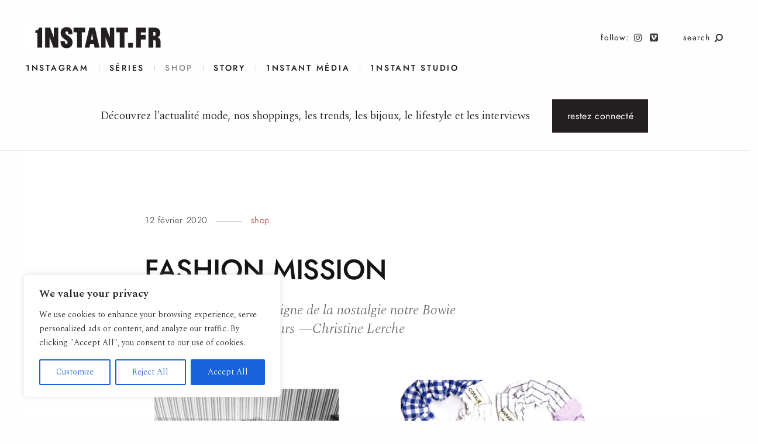

--- FILE ---
content_type: text/html; charset=UTF-8
request_url: https://1nstant.fr/2020/02/12/fashion-mission-1nstant-shop/
body_size: 38366
content:
				
			<!DOCTYPE html>
<html lang="fr-FR">
<head>
	<meta charset="UTF-8">
	<meta http-equiv="X-UA-Compatible" content="IE=edge">
	<meta name="viewport" content="width=device-width, initial-scale=1, minimum-scale=1, maximum-scale=1">
	<meta name='robots' content='index, follow, max-image-preview:large, max-snippet:-1, max-video-preview:-1' />

	<!-- This site is optimized with the Yoast SEO plugin v19.9 - https://yoast.com/wordpress/plugins/seo/ -->
	<title>FASHION MISSION &ndash; 1nstant.fr</title>
	<link rel="canonical" href="https://1nstant.fr/2020/02/12/fashion-mission-1nstant-shop/" />
	<meta property="og:locale" content="fr_FR" />
	<meta property="og:type" content="article" />
	<meta property="og:title" content="FASHION MISSION &ndash; 1nstant.fr" />
	<meta property="og:description" content="Semaine placée sous le signe de la nostalgie notre Bowie adoré et la Saga Star Wars" />
	<meta property="og:url" content="https://1nstant.fr/2020/02/12/fashion-mission-1nstant-shop/" />
	<meta property="og:site_name" content="1nstant.fr" />
	<meta property="article:published_time" content="2020-02-12T08:14:55+00:00" />
	<meta property="article:modified_time" content="2020-02-11T13:15:44+00:00" />
	<meta property="og:image" content="https://1nstant.fr/wp-content/uploads/2020/01/1NSTANT-SHOP-01-2020.jpg" />
	<meta property="og:image:width" content="1716" />
	<meta property="og:image:height" content="1283" />
	<meta property="og:image:type" content="image/jpeg" />
	<meta name="author" content="Christine Lerche" />
	<meta name="twitter:card" content="summary_large_image" />
	<meta name="twitter:label1" content="Écrit par" />
	<meta name="twitter:data1" content="Christine Lerche" />
	<meta name="twitter:label2" content="Durée de lecture estimée" />
	<meta name="twitter:data2" content="2 minutes" />
	<script type="application/ld+json" class="yoast-schema-graph">{"@context":"https://schema.org","@graph":[{"@type":"WebPage","@id":"https://1nstant.fr/2020/02/12/fashion-mission-1nstant-shop/","url":"https://1nstant.fr/2020/02/12/fashion-mission-1nstant-shop/","name":"FASHION MISSION &ndash; 1nstant.fr","isPartOf":{"@id":"https://1nstant.fr/#website"},"primaryImageOfPage":{"@id":"https://1nstant.fr/2020/02/12/fashion-mission-1nstant-shop/#primaryimage"},"image":{"@id":"https://1nstant.fr/2020/02/12/fashion-mission-1nstant-shop/#primaryimage"},"thumbnailUrl":"https://1nstant.fr/wp-content/uploads/2020/01/1NSTANT-SHOP-01-2020.jpg","datePublished":"2020-02-12T08:14:55+00:00","dateModified":"2020-02-11T13:15:44+00:00","author":{"@id":"https://1nstant.fr/#/schema/person/9ed18e6598370f3a0cbadbc4e9651198"},"breadcrumb":{"@id":"https://1nstant.fr/2020/02/12/fashion-mission-1nstant-shop/#breadcrumb"},"inLanguage":"fr-FR","potentialAction":[{"@type":"ReadAction","target":["https://1nstant.fr/2020/02/12/fashion-mission-1nstant-shop/"]}]},{"@type":"ImageObject","inLanguage":"fr-FR","@id":"https://1nstant.fr/2020/02/12/fashion-mission-1nstant-shop/#primaryimage","url":"https://1nstant.fr/wp-content/uploads/2020/01/1NSTANT-SHOP-01-2020.jpg","contentUrl":"https://1nstant.fr/wp-content/uploads/2020/01/1NSTANT-SHOP-01-2020.jpg","width":1716,"height":1283},{"@type":"BreadcrumbList","@id":"https://1nstant.fr/2020/02/12/fashion-mission-1nstant-shop/#breadcrumb","itemListElement":[{"@type":"ListItem","position":1,"name":"Accueil","item":"https://1nstant.fr/"},{"@type":"ListItem","position":2,"name":"FASHION MISSION"}]},{"@type":"WebSite","@id":"https://1nstant.fr/#website","url":"https://1nstant.fr/","name":"1nstant.fr","description":"Le webzine des influences","potentialAction":[{"@type":"SearchAction","target":{"@type":"EntryPoint","urlTemplate":"https://1nstant.fr/?s={search_term_string}"},"query-input":"required name=search_term_string"}],"inLanguage":"fr-FR"},{"@type":"Person","@id":"https://1nstant.fr/#/schema/person/9ed18e6598370f3a0cbadbc4e9651198","name":"Christine Lerche","image":{"@type":"ImageObject","inLanguage":"fr-FR","@id":"https://1nstant.fr/#/schema/person/image/","url":"https://secure.gravatar.com/avatar/f3689035563035a8aa1edfe6b2e20d5a?s=96&d=mm&r=g","contentUrl":"https://secure.gravatar.com/avatar/f3689035563035a8aa1edfe6b2e20d5a?s=96&d=mm&r=g","caption":"Christine Lerche"},"sameAs":["http://1nstant.fr"],"url":"https://1nstant.fr/author/christine-lerche/"}]}</script>
	<!-- / Yoast SEO plugin. -->


<link rel='dns-prefetch' href='//fonts.googleapis.com' />
<link rel='dns-prefetch' href='//s.w.org' />
<link rel="alternate" type="application/rss+xml" title="1nstant.fr &raquo; Flux" href="https://1nstant.fr/feed/" />
<link rel="alternate" type="application/rss+xml" title="1nstant.fr &raquo; Flux des commentaires" href="https://1nstant.fr/comments/feed/" />
<link rel="alternate" type="application/rss+xml" title="1nstant.fr &raquo; FASHION MISSION Flux des commentaires" href="https://1nstant.fr/2020/02/12/fashion-mission-1nstant-shop/feed/" />
<link rel='stylesheet' id='wp-block-library-css'  href='https://1nstant.fr/wp-includes/css/dist/block-library/style.min.css?ver=6.0.11' type='text/css' media='all' />
<style id='wp-block-library-inline-css' type='text/css'>
.has-text-align-justify{text-align:justify;}
</style>
<link rel='stylesheet' id='mediaelement-css'  href='https://1nstant.fr/wp-includes/js/mediaelement/mediaelementplayer-legacy.min.css?ver=4.2.16' type='text/css' media='all' />
<link rel='stylesheet' id='wp-mediaelement-css'  href='https://1nstant.fr/wp-includes/js/mediaelement/wp-mediaelement.min.css?ver=6.0.11' type='text/css' media='all' />
<link rel='stylesheet' id='wp-components-css'  href='https://1nstant.fr/wp-includes/css/dist/components/style.min.css?ver=6.0.11' type='text/css' media='all' />
<link rel='stylesheet' id='wp-block-editor-css'  href='https://1nstant.fr/wp-includes/css/dist/block-editor/style.min.css?ver=6.0.11' type='text/css' media='all' />
<link rel='stylesheet' id='wp-nux-css'  href='https://1nstant.fr/wp-includes/css/dist/nux/style.min.css?ver=6.0.11' type='text/css' media='all' />
<link rel='stylesheet' id='wp-reusable-blocks-css'  href='https://1nstant.fr/wp-includes/css/dist/reusable-blocks/style.min.css?ver=6.0.11' type='text/css' media='all' />
<link rel='stylesheet' id='wp-editor-css'  href='https://1nstant.fr/wp-includes/css/dist/editor/style.min.css?ver=6.0.11' type='text/css' media='all' />
<link rel='stylesheet' id='mauer_narrator_gallery_block-style-css-css'  href='https://1nstant.fr/wp-content/plugins/mauer-narrator-gallery-block/css/style.css?ver=1.0' type='text/css' media='all' />
<style id='global-styles-inline-css' type='text/css'>
body{--wp--preset--color--black: #000000;--wp--preset--color--cyan-bluish-gray: #abb8c3;--wp--preset--color--white: #ffffff;--wp--preset--color--pale-pink: #f78da7;--wp--preset--color--vivid-red: #cf2e2e;--wp--preset--color--luminous-vivid-orange: #ff6900;--wp--preset--color--luminous-vivid-amber: #fcb900;--wp--preset--color--light-green-cyan: #7bdcb5;--wp--preset--color--vivid-green-cyan: #00d084;--wp--preset--color--pale-cyan-blue: #8ed1fc;--wp--preset--color--vivid-cyan-blue: #0693e3;--wp--preset--color--vivid-purple: #9b51e0;--wp--preset--gradient--vivid-cyan-blue-to-vivid-purple: linear-gradient(135deg,rgba(6,147,227,1) 0%,rgb(155,81,224) 100%);--wp--preset--gradient--light-green-cyan-to-vivid-green-cyan: linear-gradient(135deg,rgb(122,220,180) 0%,rgb(0,208,130) 100%);--wp--preset--gradient--luminous-vivid-amber-to-luminous-vivid-orange: linear-gradient(135deg,rgba(252,185,0,1) 0%,rgba(255,105,0,1) 100%);--wp--preset--gradient--luminous-vivid-orange-to-vivid-red: linear-gradient(135deg,rgba(255,105,0,1) 0%,rgb(207,46,46) 100%);--wp--preset--gradient--very-light-gray-to-cyan-bluish-gray: linear-gradient(135deg,rgb(238,238,238) 0%,rgb(169,184,195) 100%);--wp--preset--gradient--cool-to-warm-spectrum: linear-gradient(135deg,rgb(74,234,220) 0%,rgb(151,120,209) 20%,rgb(207,42,186) 40%,rgb(238,44,130) 60%,rgb(251,105,98) 80%,rgb(254,248,76) 100%);--wp--preset--gradient--blush-light-purple: linear-gradient(135deg,rgb(255,206,236) 0%,rgb(152,150,240) 100%);--wp--preset--gradient--blush-bordeaux: linear-gradient(135deg,rgb(254,205,165) 0%,rgb(254,45,45) 50%,rgb(107,0,62) 100%);--wp--preset--gradient--luminous-dusk: linear-gradient(135deg,rgb(255,203,112) 0%,rgb(199,81,192) 50%,rgb(65,88,208) 100%);--wp--preset--gradient--pale-ocean: linear-gradient(135deg,rgb(255,245,203) 0%,rgb(182,227,212) 50%,rgb(51,167,181) 100%);--wp--preset--gradient--electric-grass: linear-gradient(135deg,rgb(202,248,128) 0%,rgb(113,206,126) 100%);--wp--preset--gradient--midnight: linear-gradient(135deg,rgb(2,3,129) 0%,rgb(40,116,252) 100%);--wp--preset--duotone--dark-grayscale: url('#wp-duotone-dark-grayscale');--wp--preset--duotone--grayscale: url('#wp-duotone-grayscale');--wp--preset--duotone--purple-yellow: url('#wp-duotone-purple-yellow');--wp--preset--duotone--blue-red: url('#wp-duotone-blue-red');--wp--preset--duotone--midnight: url('#wp-duotone-midnight');--wp--preset--duotone--magenta-yellow: url('#wp-duotone-magenta-yellow');--wp--preset--duotone--purple-green: url('#wp-duotone-purple-green');--wp--preset--duotone--blue-orange: url('#wp-duotone-blue-orange');--wp--preset--font-size--small: 13px;--wp--preset--font-size--medium: 20px;--wp--preset--font-size--large: 36px;--wp--preset--font-size--x-large: 42px;}.has-black-color{color: var(--wp--preset--color--black) !important;}.has-cyan-bluish-gray-color{color: var(--wp--preset--color--cyan-bluish-gray) !important;}.has-white-color{color: var(--wp--preset--color--white) !important;}.has-pale-pink-color{color: var(--wp--preset--color--pale-pink) !important;}.has-vivid-red-color{color: var(--wp--preset--color--vivid-red) !important;}.has-luminous-vivid-orange-color{color: var(--wp--preset--color--luminous-vivid-orange) !important;}.has-luminous-vivid-amber-color{color: var(--wp--preset--color--luminous-vivid-amber) !important;}.has-light-green-cyan-color{color: var(--wp--preset--color--light-green-cyan) !important;}.has-vivid-green-cyan-color{color: var(--wp--preset--color--vivid-green-cyan) !important;}.has-pale-cyan-blue-color{color: var(--wp--preset--color--pale-cyan-blue) !important;}.has-vivid-cyan-blue-color{color: var(--wp--preset--color--vivid-cyan-blue) !important;}.has-vivid-purple-color{color: var(--wp--preset--color--vivid-purple) !important;}.has-black-background-color{background-color: var(--wp--preset--color--black) !important;}.has-cyan-bluish-gray-background-color{background-color: var(--wp--preset--color--cyan-bluish-gray) !important;}.has-white-background-color{background-color: var(--wp--preset--color--white) !important;}.has-pale-pink-background-color{background-color: var(--wp--preset--color--pale-pink) !important;}.has-vivid-red-background-color{background-color: var(--wp--preset--color--vivid-red) !important;}.has-luminous-vivid-orange-background-color{background-color: var(--wp--preset--color--luminous-vivid-orange) !important;}.has-luminous-vivid-amber-background-color{background-color: var(--wp--preset--color--luminous-vivid-amber) !important;}.has-light-green-cyan-background-color{background-color: var(--wp--preset--color--light-green-cyan) !important;}.has-vivid-green-cyan-background-color{background-color: var(--wp--preset--color--vivid-green-cyan) !important;}.has-pale-cyan-blue-background-color{background-color: var(--wp--preset--color--pale-cyan-blue) !important;}.has-vivid-cyan-blue-background-color{background-color: var(--wp--preset--color--vivid-cyan-blue) !important;}.has-vivid-purple-background-color{background-color: var(--wp--preset--color--vivid-purple) !important;}.has-black-border-color{border-color: var(--wp--preset--color--black) !important;}.has-cyan-bluish-gray-border-color{border-color: var(--wp--preset--color--cyan-bluish-gray) !important;}.has-white-border-color{border-color: var(--wp--preset--color--white) !important;}.has-pale-pink-border-color{border-color: var(--wp--preset--color--pale-pink) !important;}.has-vivid-red-border-color{border-color: var(--wp--preset--color--vivid-red) !important;}.has-luminous-vivid-orange-border-color{border-color: var(--wp--preset--color--luminous-vivid-orange) !important;}.has-luminous-vivid-amber-border-color{border-color: var(--wp--preset--color--luminous-vivid-amber) !important;}.has-light-green-cyan-border-color{border-color: var(--wp--preset--color--light-green-cyan) !important;}.has-vivid-green-cyan-border-color{border-color: var(--wp--preset--color--vivid-green-cyan) !important;}.has-pale-cyan-blue-border-color{border-color: var(--wp--preset--color--pale-cyan-blue) !important;}.has-vivid-cyan-blue-border-color{border-color: var(--wp--preset--color--vivid-cyan-blue) !important;}.has-vivid-purple-border-color{border-color: var(--wp--preset--color--vivid-purple) !important;}.has-vivid-cyan-blue-to-vivid-purple-gradient-background{background: var(--wp--preset--gradient--vivid-cyan-blue-to-vivid-purple) !important;}.has-light-green-cyan-to-vivid-green-cyan-gradient-background{background: var(--wp--preset--gradient--light-green-cyan-to-vivid-green-cyan) !important;}.has-luminous-vivid-amber-to-luminous-vivid-orange-gradient-background{background: var(--wp--preset--gradient--luminous-vivid-amber-to-luminous-vivid-orange) !important;}.has-luminous-vivid-orange-to-vivid-red-gradient-background{background: var(--wp--preset--gradient--luminous-vivid-orange-to-vivid-red) !important;}.has-very-light-gray-to-cyan-bluish-gray-gradient-background{background: var(--wp--preset--gradient--very-light-gray-to-cyan-bluish-gray) !important;}.has-cool-to-warm-spectrum-gradient-background{background: var(--wp--preset--gradient--cool-to-warm-spectrum) !important;}.has-blush-light-purple-gradient-background{background: var(--wp--preset--gradient--blush-light-purple) !important;}.has-blush-bordeaux-gradient-background{background: var(--wp--preset--gradient--blush-bordeaux) !important;}.has-luminous-dusk-gradient-background{background: var(--wp--preset--gradient--luminous-dusk) !important;}.has-pale-ocean-gradient-background{background: var(--wp--preset--gradient--pale-ocean) !important;}.has-electric-grass-gradient-background{background: var(--wp--preset--gradient--electric-grass) !important;}.has-midnight-gradient-background{background: var(--wp--preset--gradient--midnight) !important;}.has-small-font-size{font-size: var(--wp--preset--font-size--small) !important;}.has-medium-font-size{font-size: var(--wp--preset--font-size--medium) !important;}.has-large-font-size{font-size: var(--wp--preset--font-size--large) !important;}.has-x-large-font-size{font-size: var(--wp--preset--font-size--x-large) !important;}
</style>
<link rel='stylesheet' id='contact-form-7-css'  href='https://1nstant.fr/wp-content/plugins/contact-form-7/includes/css/styles.css?ver=5.6.4' type='text/css' media='all' />
<link rel='stylesheet' id='bootstrap-css'  href='https://1nstant.fr/wp-content/themes/mauer-narrator/includes/bootstrap/css/bootstrap.min.css?ver=1.21' type='text/css' media='all' />
<link rel='stylesheet' id='photo-swipe-default-skin-css'  href='https://1nstant.fr/wp-content/themes/mauer-narrator/includes/photoSwipe/default-skin/default-skin.css?ver=1.21' type='text/css' media='all' />
<link rel='stylesheet' id='mauer-narrator-theme-stylesheet-css'  href='https://1nstant.fr/wp-content/themes/mauer-narrator/style.css?ver=1.21' type='text/css' media='all' />
<style id='mauer-narrator-theme-stylesheet-inline-css' type='text/css'>
			a,
			.entry-full .entry-cats a,
			.post-card .entry-meta a:hover,
			.post-card .entry-meta a:focus {color: #b02626;}
			.mauer-narrator-svg-arrow {fill: #b02626;}
			blockquote {border-left-color: #b02626;}
					.image-logo-wrapper {max-width: 25rem;}
			
</style>
<link rel='stylesheet' id='mauer-narrator-google-fonts-css'  href='https://fonts.googleapis.com/css?family=Spectral%3A300%2C300i%2C600%2C600i&#038;subset=latin%2Clatin-ext&#038;ver=1.21' type='text/css' media='all' />
<link rel='stylesheet' id='renner-css'  href='https://1nstant.fr/wp-content/themes/mauer-narrator/fonts/Renner/stylesheet.css?ver=1.21' type='text/css' media='all' />
<link rel='stylesheet' id='font-awesome-css'  href='https://1nstant.fr/wp-content/themes/mauer-narrator/includes/font-awesome/css/font-awesome.min.css?ver=1.21' type='text/css' media='all' />
<link rel='stylesheet' id='photo-swipe-css'  href='https://1nstant.fr/wp-content/themes/mauer-narrator/includes/photoSwipe/photoswipe.css?ver=1.21' type='text/css' media='all' />
<link rel='stylesheet' id='new-royalslider-core-css-css'  href='https://1nstant.fr/wp-content/plugins/new-royalslider/lib/royalslider/royalslider.css?ver=3.4.2' type='text/css' media='all' />
<link rel='stylesheet' id='rsUni-css-css'  href='https://1nstant.fr/wp-content/plugins/new-royalslider/lib/royalslider/skins/universal/rs-universal.css?ver=3.4.2' type='text/css' media='all' />
<link rel='stylesheet' id='rsDefaultInv-css-css'  href='https://1nstant.fr/wp-content/plugins/new-royalslider/lib/royalslider/skins/default-inverted/rs-default-inverted.css?ver=3.4.2' type='text/css' media='all' />
<link rel='stylesheet' id='visible_nearby_simple-css-css'  href='https://1nstant.fr/wp-content/plugins/new-royalslider/lib/royalslider/templates-css/rs-visible-nearby-simple.css?ver=3.4.2' type='text/css' media='all' />
<link rel='stylesheet' id='jetpack_css-css'  href='https://1nstant.fr/wp-content/plugins/jetpack/css/jetpack.css?ver=11.4.2' type='text/css' media='all' />
<script type='text/javascript' id='jetpack_related-posts-js-extra'>
/* <![CDATA[ */
var related_posts_js_options = {"post_heading":"h4"};
/* ]]> */
</script>
<script type='text/javascript' src='https://1nstant.fr/wp-content/plugins/jetpack/_inc/build/related-posts/related-posts.min.js?ver=20211209' id='jetpack_related-posts-js'></script>
<script type='text/javascript' src='https://1nstant.fr/wp-includes/js/jquery/jquery.min.js?ver=3.6.0' id='jquery-core-js'></script>
<script type='text/javascript' src='https://1nstant.fr/wp-includes/js/jquery/jquery-migrate.min.js?ver=3.3.2' id='jquery-migrate-js'></script>
<script type='text/javascript' src='https://1nstant.fr/wp-content/plugins/ttt-devices/js/ttt-devices.js?ver=0.4' id='ttt-devices-js'></script>
<script type='text/javascript' id='cookie-law-info-js-extra'>
/* <![CDATA[ */
var _ckyConfig = {"_ipData":[],"_assetsURL":"https:\/\/1nstant.fr\/wp-content\/plugins\/cookie-law-info\/lite\/frontend\/images\/","_publicURL":"https:\/\/1nstant.fr","_expiry":"365","_categories":[{"name":"Necessary","slug":"necessary","isNecessary":true,"ccpaDoNotSell":true,"cookies":[],"active":true,"defaultConsent":{"gdpr":true,"ccpa":true}},{"name":"Functional","slug":"functional","isNecessary":false,"ccpaDoNotSell":true,"cookies":[],"active":true,"defaultConsent":{"gdpr":false,"ccpa":false}},{"name":"Analytics","slug":"analytics","isNecessary":false,"ccpaDoNotSell":true,"cookies":[],"active":true,"defaultConsent":{"gdpr":false,"ccpa":false}},{"name":"Performance","slug":"performance","isNecessary":false,"ccpaDoNotSell":true,"cookies":[],"active":true,"defaultConsent":{"gdpr":false,"ccpa":false}},{"name":"Advertisement","slug":"advertisement","isNecessary":false,"ccpaDoNotSell":true,"cookies":[],"active":true,"defaultConsent":{"gdpr":false,"ccpa":false}}],"_activeLaw":"gdpr","_rootDomain":"","_block":"1","_showBanner":"1","_bannerConfig":{"settings":{"type":"box","position":"bottom-left","applicableLaw":"gdpr"},"behaviours":{"reloadBannerOnAccept":false,"loadAnalyticsByDefault":false,"animations":{"onLoad":"animate","onHide":"sticky"}},"config":{"revisitConsent":{"status":true,"tag":"revisit-consent","position":"bottom-left","meta":{"url":"#"},"styles":{"background-color":"#0056A7"},"elements":{"title":{"type":"text","tag":"revisit-consent-title","status":true,"styles":{"color":"#0056a7"}}}},"preferenceCenter":{"toggle":{"status":true,"tag":"detail-category-toggle","type":"toggle","states":{"active":{"styles":{"background-color":"#1863DC"}},"inactive":{"styles":{"background-color":"#D0D5D2"}}}}},"categoryPreview":{"status":false,"toggle":{"status":true,"tag":"detail-category-preview-toggle","type":"toggle","states":{"active":{"styles":{"background-color":"#1863DC"}},"inactive":{"styles":{"background-color":"#D0D5D2"}}}}},"videoPlaceholder":{"status":true,"styles":{"background-color":null,"border-color":"#000000cc","color":"#ffffff"}},"readMore":{"status":false,"tag":"readmore-button","type":"link","meta":{"noFollow":true,"newTab":true},"styles":{"color":"#1863DC","background-color":"transparent","border-color":"transparent"}},"auditTable":{"status":true}}},"_version":"3.0.4","_logConsent":"1","_tags":[{"tag":"accept-button","styles":{"color":"#FFFFFF","background-color":"#1863DC","border-color":"#1863DC"}},{"tag":"reject-button","styles":{"color":"#1863DC","background-color":"transparent","border-color":"#1863DC"}},{"tag":"settings-button","styles":{"color":"#1863DC","background-color":"transparent","border-color":"#1863DC"}},{"tag":"readmore-button","styles":{"color":"#1863DC","background-color":"transparent","border-color":"transparent"}},{"tag":"donotsell-button","styles":{"color":"#1863DC","background-color":"transparent","border-color":"transparent"}},{"tag":"accept-button","styles":{"color":"#FFFFFF","background-color":"#1863DC","border-color":"#1863DC"}},{"tag":"revisit-consent","styles":{"background-color":"#0056A7"}}],"_shortCodes":[{"key":"cky_readmore","content":"<a href=\"#\" class=\"cky-policy\" aria-label=\"Read More\" target=\"_blank\" rel=\"noopener\" data-cky-tag=\"readmore-button\">Read More<\/a>","tag":"readmore-button","status":false,"attributes":{"rel":"nofollow","target":"_blank"}},{"key":"cky_show_desc","content":"<button class=\"cky-show-desc-btn\" data-cky-tag=\"show-desc-button\" aria-label=\"Show more\">Show more<\/button>","tag":"show-desc-button","status":true,"attributes":[]},{"key":"cky_hide_desc","content":"<button class=\"cky-show-desc-btn\" data-cky-tag=\"hide-desc-button\" aria-label=\"Show less\">Show less<\/button>","tag":"hide-desc-button","status":true,"attributes":[]},{"key":"cky_category_toggle_label","content":"[cky_{{status}}_category_label] [cky_preference_{{category_slug}}_title]","tag":"","status":true,"attributes":[]},{"key":"cky_enable_category_label","content":"Enable","tag":"","status":true,"attributes":[]},{"key":"cky_disable_category_label","content":"Disable","tag":"","status":true,"attributes":[]},{"key":"cky_video_placeholder","content":"<div class=\"video-placeholder-normal\" data-cky-tag=\"video-placeholder\" id=\"[UNIQUEID]\"><p class=\"video-placeholder-text-normal\" data-cky-tag=\"placeholder-title\">Please accept the cookie consent<\/p><\/div>","tag":"","status":true,"attributes":[]}],"_rtl":"","_providersToBlock":[]};
var _ckyStyles = {"css":".cky-overlay { background: #000000; opacity: 0.4; position: fixed; top: 0; left: 0; width: 100%; height: 100%; z-index: 99999999; } .cky-hide { display: none; } .cky-btn-revisit-wrapper { display: flex; align-items: center; justify-content: center; background: #0056a7; width: 60px; height: 60px; border-radius: 50%; position: fixed; z-index: 999999; cursor: pointer; } .cky-revisit-bottom-left { bottom: 15px; left: 15px; } .cky-revisit-bottom-right { bottom: 15px; right: 15px; } .cky-btn-revisit-wrapper .cky-btn-revisit { background: none; border: none; cursor: pointer; position: relative; margin: 0; padding: 0; } .cky-btn-revisit-wrapper .cky-btn-revisit img { max-width: fit-content; margin: 0; } .cky-revisit-bottom-left:hover::before { content: attr(data-tooltip); position: absolute; background: #333333; color: #ffffff; left: calc(100% + 7px); font-size: 14px; width: max-content; padding: 5px 8px; border-radius: 4px; } .cky-revisit-bottom-left:hover::after { position: absolute; content: \"\"; border: 5px solid transparent; left: calc(100% + 2px); border-left-width: 0; border-right-color: #333; } .cky-revisit-bottom-right:hover::before { content: attr(data-tooltip); position: absolute; background: #333333; color: #ffffff; right: calc(100% + 7px); font-size: 14px; width: max-content; padding: 5px 8px; border-radius: 4px; } .cky-revisit-bottom-right:hover::after { position: absolute; content: \"\"; border: 5px solid transparent; right: calc(100% + 2px); border-right-width: 0; border-left-color: #333; } .cky-revisit-hide { display: none; } .cky-consent-container { position: fixed; width: 440px; box-sizing: border-box; z-index: 9999999; border-radius: 6px; } .cky-consent-container .cky-consent-bar { background: #ffffff; border: 1px solid; padding: 20px 26px; box-shadow: 0 -1px 10px 0 #acabab4d; border-radius: 6px; } .cky-box-bottom-left { bottom: 40px; left: 40px; } .cky-box-bottom-right { bottom: 40px; right: 40px; } .cky-box-top-left { top: 40px; left: 40px; } .cky-box-top-right { top: 40px; right: 40px; } .cky-custom-brand-logo-wrapper .cky-custom-brand-logo { width: 100px; height: auto; margin: 0 0 12px 0; } .cky-notice .cky-title { color: #212121; font-weight: 700; font-size: 18px; line-height: 24px; margin: 0 0 12px 0; } .cky-notice-des * { font-size: 14px; } .cky-notice-des { color: #212121; font-size: 14px; line-height: 24px; font-weight: 400; } .cky-notice-des img { height: 25px; width: 25px; } .cky-consent-bar .cky-notice-des p { color: inherit; margin-top: 0; } .cky-notice-des p:last-child { margin-bottom: 0; } .cky-notice-des a.cky-policy, .cky-notice-des button.cky-policy { font-size: 14px; color: #1863dc; white-space: nowrap; cursor: pointer; background: transparent; border: 1px solid; text-decoration: underline; } .cky-notice-des button.cky-policy { padding: 0; } .cky-notice-des a.cky-policy:focus-visible, .cky-notice-des button.cky-policy:focus-visible, .cky-preference-content-wrapper .cky-show-desc-btn:focus-visible, .cky-accordion-header .cky-accordion-btn:focus-visible, .cky-preference-header .cky-btn-close:focus-visible, .cky-switch input[type=checkbox]:focus-visible, .cky-footer-wrapper a:focus-visible, .cky-btn:focus-visible { outline: 2px solid #1863dc; outline-offset: 2px; } .cky-btn:focus:not(:focus-visible), .cky-accordion-header .cky-accordion-btn:focus:not(:focus-visible), .cky-preference-content-wrapper .cky-show-desc-btn:focus:not(:focus-visible), .cky-btn-revisit-wrapper .cky-btn-revisit:focus:not(:focus-visible), .cky-preference-header .cky-btn-close:focus:not(:focus-visible), .cky-consent-bar .cky-banner-btn-close:focus:not(:focus-visible) { outline: 0; } button.cky-show-desc-btn:not(:hover):not(:active) { color: #1863dc; background: transparent; } button.cky-accordion-btn:not(:hover):not(:active), button.cky-banner-btn-close:not(:hover):not(:active), button.cky-btn-revisit:not(:hover):not(:active), button.cky-btn-close:not(:hover):not(:active) { background: transparent; } .cky-consent-bar button:hover, .cky-modal.cky-modal-open button:hover, .cky-consent-bar button:focus, .cky-modal.cky-modal-open button:focus { text-decoration: none; } .cky-notice-btn-wrapper { display: flex; justify-content: flex-start; align-items: center; flex-wrap: wrap; margin-top: 16px; } .cky-notice-btn-wrapper .cky-btn { text-shadow: none; box-shadow: none; } .cky-btn { flex: auto; max-width: 100%; font-size: 14px; font-family: inherit; line-height: 24px; padding: 8px; font-weight: 500; margin: 0 8px 0 0; border-radius: 2px; cursor: pointer; text-align: center; text-transform: none; min-height: 0; } .cky-btn:hover { opacity: 0.8; } .cky-btn-customize { color: #1863dc; background: transparent; border: 2px solid #1863dc; } .cky-btn-reject { color: #1863dc; background: transparent; border: 2px solid #1863dc; } .cky-btn-accept { background: #1863dc; color: #ffffff; border: 2px solid #1863dc; } .cky-btn:last-child { margin-right: 0; } @media (max-width: 576px) { .cky-box-bottom-left { bottom: 0; left: 0; } .cky-box-bottom-right { bottom: 0; right: 0; } .cky-box-top-left { top: 0; left: 0; } .cky-box-top-right { top: 0; right: 0; } } @media (max-width: 440px) { .cky-box-bottom-left, .cky-box-bottom-right, .cky-box-top-left, .cky-box-top-right { width: 100%; max-width: 100%; } .cky-consent-container .cky-consent-bar { padding: 20px 0; } .cky-custom-brand-logo-wrapper, .cky-notice .cky-title, .cky-notice-des, .cky-notice-btn-wrapper { padding: 0 24px; } .cky-notice-des { max-height: 40vh; overflow-y: scroll; } .cky-notice-btn-wrapper { flex-direction: column; margin-top: 0; } .cky-btn { width: 100%; margin: 10px 0 0 0; } .cky-notice-btn-wrapper .cky-btn-customize { order: 2; } .cky-notice-btn-wrapper .cky-btn-reject { order: 3; } .cky-notice-btn-wrapper .cky-btn-accept { order: 1; margin-top: 16px; } } @media (max-width: 352px) { .cky-notice .cky-title { font-size: 16px; } .cky-notice-des * { font-size: 12px; } .cky-notice-des, .cky-btn { font-size: 12px; } } .cky-modal.cky-modal-open { display: flex; visibility: visible; -webkit-transform: translate(-50%, -50%); -moz-transform: translate(-50%, -50%); -ms-transform: translate(-50%, -50%); -o-transform: translate(-50%, -50%); transform: translate(-50%, -50%); top: 50%; left: 50%; transition: all 1s ease; } .cky-modal { box-shadow: 0 32px 68px rgba(0, 0, 0, 0.3); margin: 0 auto; position: fixed; max-width: 100%; background: #ffffff; top: 50%; box-sizing: border-box; border-radius: 6px; z-index: 999999999; color: #212121; -webkit-transform: translate(-50%, 100%); -moz-transform: translate(-50%, 100%); -ms-transform: translate(-50%, 100%); -o-transform: translate(-50%, 100%); transform: translate(-50%, 100%); visibility: hidden; transition: all 0s ease; } .cky-preference-center { max-height: 79vh; overflow: hidden; width: 845px; overflow: hidden; flex: 1 1 0; display: flex; flex-direction: column; border-radius: 6px; } .cky-preference-header { display: flex; align-items: center; justify-content: space-between; padding: 22px 24px; border-bottom: 1px solid; } .cky-preference-header .cky-preference-title { font-size: 18px; font-weight: 700; line-height: 24px; } .cky-preference-header .cky-btn-close { cursor: pointer; vertical-align: middle; padding: 0; margin: 0; background: none; border: none; height: auto; width: auto; min-height: 0; line-height: 0; text-shadow: none; box-shadow: none; } .cky-preference-header .cky-btn-close img { margin: 0; } .cky-preference-body-wrapper { padding: 0 24px; flex: 1; overflow: auto; box-sizing: border-box; } .cky-preference-content-wrapper * { font-size: 14px; } .cky-preference-content-wrapper { font-size: 14px; line-height: 24px; font-weight: 400; padding: 12px 0; border-bottom: 1px solid; } .cky-preference-content-wrapper img { height: 25px; width: 25px; } .cky-preference-content-wrapper .cky-show-desc-btn { font-size: 14px; font-family: inherit; color: #1863dc; text-decoration: none; line-height: 24px; padding: 0; margin: 0; white-space: nowrap; cursor: pointer; background: transparent; border-color: transparent; text-transform: none; min-height: 0; text-shadow: none; box-shadow: none; } .cky-preference-body-wrapper .cky-preference-content-wrapper p { color: inherit; margin-top: 0; } .cky-preference-content-wrapper p:last-child { margin-bottom: 0; } .cky-accordion-wrapper { margin-bottom: 10px; } .cky-accordion { border-bottom: 1px solid; } .cky-accordion:last-child { border-bottom: none; } .cky-accordion .cky-accordion-item { display: flex; margin-top: 10px; } .cky-accordion .cky-accordion-body { display: none; } .cky-accordion.cky-accordion-active .cky-accordion-body { display: block; padding: 0 22px; margin-bottom: 16px; } .cky-accordion-header-wrapper { cursor: pointer; width: 100%; } .cky-accordion-item .cky-accordion-header { display: flex; justify-content: space-between; align-items: center; } .cky-accordion-header .cky-accordion-btn { font-size: 16px; font-family: inherit; color: #212121; line-height: 24px; background: none; border: none; font-weight: 700; padding: 0; margin: 0; cursor: pointer; text-transform: none; min-height: 0; text-shadow: none; box-shadow: none; } .cky-accordion-header .cky-always-active { color: #008000; font-weight: 600; line-height: 24px; font-size: 14px; } .cky-accordion-header-des * { font-size: 14px; } .cky-accordion-header-des { font-size: 14px; line-height: 24px; margin: 10px 0 16px 0; } .cky-accordion-header-wrapper .cky-accordion-header-des p { color: inherit; margin-top: 0; } .cky-accordion-chevron { margin-right: 22px; position: relative; cursor: pointer; } .cky-accordion-chevron-hide { display: none; } .cky-accordion .cky-accordion-chevron i::before { content: \"\"; position: absolute; border-right: 1.4px solid; border-bottom: 1.4px solid; border-color: inherit; height: 6px; width: 6px; -webkit-transform: rotate(-45deg); -moz-transform: rotate(-45deg); -ms-transform: rotate(-45deg); -o-transform: rotate(-45deg); transform: rotate(-45deg); transition: all 0.2s ease-in-out; top: 8px; } .cky-accordion.cky-accordion-active .cky-accordion-chevron i::before { -webkit-transform: rotate(45deg); -moz-transform: rotate(45deg); -ms-transform: rotate(45deg); -o-transform: rotate(45deg); transform: rotate(45deg); } .cky-audit-table { background: #f4f4f4; border-radius: 6px; } .cky-audit-table .cky-empty-cookies-text { color: inherit; font-size: 12px; line-height: 24px; margin: 0; padding: 10px; } .cky-audit-table .cky-cookie-des-table { font-size: 12px; line-height: 24px; font-weight: normal; padding: 15px 10px; border-bottom: 1px solid; border-bottom-color: inherit; margin: 0; } .cky-audit-table .cky-cookie-des-table:last-child { border-bottom: none; } .cky-audit-table .cky-cookie-des-table li { list-style-type: none; display: flex; padding: 3px 0; } .cky-audit-table .cky-cookie-des-table li:first-child { padding-top: 0; } .cky-cookie-des-table li div:first-child { width: 100px; font-weight: 600; word-break: break-word; word-wrap: break-word; } .cky-cookie-des-table li div:last-child { flex: 1; word-break: break-word; word-wrap: break-word; margin-left: 8px; } .cky-cookie-des-table li div:last-child p { color: inherit; margin-top: 0; } .cky-cookie-des-table li div:last-child p:last-child { margin-bottom: 0; } .cky-footer-shadow { display: block; width: 100%; height: 40px; background: linear-gradient(180deg, rgba(255, 255, 255, 0) 0%, #ffffff 100%); position: absolute; bottom: calc(100% - 1px); } .cky-footer-wrapper { position: relative; } .cky-prefrence-btn-wrapper { display: flex; flex-wrap: wrap; align-items: center; justify-content: center; padding: 22px 24px; border-top: 1px solid; } .cky-prefrence-btn-wrapper .cky-btn { text-shadow: none; box-shadow: none; } .cky-btn-preferences { color: #1863dc; background: transparent; border: 2px solid #1863dc; } .cky-preference-header, .cky-preference-body-wrapper, .cky-preference-content-wrapper, .cky-accordion-wrapper, .cky-accordion, .cky-accordion-wrapper, .cky-footer-wrapper, .cky-prefrence-btn-wrapper { border-color: inherit; } @media (max-width: 845px) { .cky-modal { max-width: calc(100% - 16px); } } @media (max-width: 576px) { .cky-modal { max-width: 100%; } .cky-preference-center { max-height: 100vh; } .cky-prefrence-btn-wrapper { flex-direction: column; } .cky-accordion.cky-accordion-active .cky-accordion-body { padding-right: 0; } .cky-prefrence-btn-wrapper .cky-btn { width: 100%; margin: 10px 0 0 0; } .cky-prefrence-btn-wrapper .cky-btn-reject { order: 3; } .cky-prefrence-btn-wrapper .cky-btn-accept { order: 1; margin-top: 0; } .cky-prefrence-btn-wrapper .cky-btn-preferences { order: 2; } } @media (max-width: 425px) { .cky-accordion-chevron { margin-right: 15px; } .cky-accordion.cky-accordion-active .cky-accordion-body { padding: 0 15px; } } @media (max-width: 352px) { .cky-preference-header .cky-preference-title { font-size: 16px; } .cky-preference-header { padding: 16px 24px; } .cky-preference-content-wrapper *, .cky-accordion-header-des * { font-size: 12px; } .cky-preference-content-wrapper, .cky-preference-content-wrapper .cky-show-more, .cky-accordion-header .cky-always-active, .cky-accordion-header-des, .cky-preference-content-wrapper .cky-show-desc-btn, .cky-notice-des a.cky-policy { font-size: 12px; } .cky-accordion-header .cky-accordion-btn { font-size: 14px; } } .cky-switch { display: flex; } .cky-switch input[type=checkbox] { position: relative; width: 44px; height: 24px; margin: 0; background: #d0d5d2; -webkit-appearance: none; border-radius: 50px; cursor: pointer; outline: 0; border: none; top: 0; } .cky-switch input[type=checkbox]:checked { background: #1863dc; } .cky-switch input[type=checkbox]:before { position: absolute; content: \"\"; height: 20px; width: 20px; left: 2px; bottom: 2px; border-radius: 50%; background-color: white; -webkit-transition: 0.4s; transition: 0.4s; margin: 0; } .cky-switch input[type=checkbox]:after { display: none; } .cky-switch input[type=checkbox]:checked:before { -webkit-transform: translateX(20px); -ms-transform: translateX(20px); transform: translateX(20px); } @media (max-width: 425px) { .cky-switch input[type=checkbox] { width: 38px; height: 21px; } .cky-switch input[type=checkbox]:before { height: 17px; width: 17px; } .cky-switch input[type=checkbox]:checked:before { -webkit-transform: translateX(17px); -ms-transform: translateX(17px); transform: translateX(17px); } } .cky-consent-bar .cky-banner-btn-close { position: absolute; right: 9px; top: 5px; background: none; border: none; cursor: pointer; padding: 0; margin: 0; height: auto; width: auto; min-height: 0; line-height: 0; text-shadow: none; box-shadow: none; } .cky-consent-bar .cky-banner-btn-close img { height: 9px; width: 9px; margin: 0; } .cky-notice-group { font-size: 14px; line-height: 24px; font-weight: 400; color: #212121; } .cky-btn-do-not-sell { flex: none; font-size: 14px; line-height: 24px; padding: 0; font-weight: 500; border-radius: 2px; border: none; white-space: nowrap; cursor: pointer; text-align: left; color: #1863dc; background: transparent; border-color: #1863dc; } .cky-notice-btn-wrapper .cky-btn-do-not-sell { box-shadow: none; text-shadow: none; } .cky-consent-bar .cky-banner-btn-close:focus-visible, .cky-notice-des a.cky-policy:focus-visible, .cky-notice-des button.cky-policy:focus-visible, .cky-btn-do-not-sell:focus-visible, .cky-opt-out-btn-wrapper .cky-btn:focus-visible { outline: 2px solid #1863dc; outline-offset: 2px; } @media (max-width: 440px) { .cky-consent-container { width: 100%; } } @media (max-width: 352px) { .cky-notice-des a.cky-policy { font-size: 12px; } } .cky-opt-out { width: 400px; border-radius: 6px; } .cky-opt-out .cky-opt-out-body { padding: 32px; border-radius: 6px 6px 0 0; } .cky-opt-out-text { margin-bottom: 20px; font-size: 16px; line-height: 24px; font-weight: 600; text-align: center; } .cky-opt-out-btn-wrapper { display: flex; flex-wrap: wrap; justify-content: center; align-items: center; } .cky-opt-out-btn-wrapper .cky-btn { flex: none; width: auto; margin: 0 12px 0 0; border-radius: 2px; padding: 5px 12px; cursor: pointer; text-align: center; white-space: normal; font-size: 14px; line-height: 24px; font-weight: 500; text-decoration: none; text-shadow: none; box-shadow: none; } .cky-btn-cancel { border: 1px solid #dedfe0; background: transparent; color: #858585; } .cky-btn:last-child { margin-right: 0; } .cky-btn-confirm { background: #1863dc; color: #f4f4f4; border: 1px solid #1863dc; } @media (max-width: 400px) { .cky-opt-out { width: 300px; } } @media (max-width: 352px) { .cky-btn-do-not-sell, .cky-opt-out-btn-wrapper .cky-btn { font-size: 12px; } .cky-opt-out-text { font-size: 14px; } } .video-placeholder-youtube { background-size: 100% 100%; background-position: center; background-repeat: no-repeat; background-color: #b2b0b059; position: relative; display: flex; align-items: center; justify-content: center; max-width: 100%; } .video-placeholder-text-youtube { text-align: center; align-items: center; padding: 10px 16px; background-color: #000000cc; color: #ffffff; border: 1px solid; } .video-placeholder-normal { background-image: url(\"\/wp-content\/plugins\/cookie-law-info\/lite\/frontend\/images\/placeholder.svg\"); background-size: 80px; background-position: center; background-repeat: no-repeat; background-color: #b2b0b059; position: relative; display: flex; align-items: flex-end; justify-content: center; max-width: 100%; } .video-placeholder-text-normal { align-items: center; padding: 10px 16px; text-align: center; border: 1px solid; } .cky-rtl { direction: rtl; text-align: right; } .cky-rtl .cky-banner-btn-close { left: 9px; right: auto; } .cky-rtl .cky-notice-btn-wrapper .cky-btn:last-child { margin-right: 8px; } .cky-rtl .cky-notice-btn-wrapper .cky-btn:first-child { margin-right: 0; } .cky-rtl .cky-notice-btn-wrapper { margin-left: 0; } .cky-rtl .cky-prefrence-btn-wrapper .cky-btn { margin-right: 8px; } .cky-rtl .cky-prefrence-btn-wrapper .cky-btn:first-child { margin-right: 0; } .cky-rtl .cky-accordion .cky-accordion-chevron i::before { border: none; border-left: 1.4px solid; border-top: 1.4px solid; left: 12px; } .cky-rtl .cky-accordion.cky-accordion-active .cky-accordion-chevron i::before { -webkit-transform: rotate(-135deg); -moz-transform: rotate(-135deg); -ms-transform: rotate(-135deg); -o-transform: rotate(-135deg); transform: rotate(-135deg); } @media (max-width: 768px) { .cky-rtl .cky-notice-btn-wrapper { margin-right: 0 } } @media (max-width: 576px) { .cky-rtl .cky-notice-btn-wrapper .cky-btn:last-child { margin-right: 0; } .cky-rtl .cky-prefrence-btn-wrapper .cky-btn { margin-right: 0; } .cky-rtl .cky-accordion.cky-accordion-active .cky-accordion-body { padding: 0 22px 0 0; } } @media (max-width: 425px) { .cky-rtl .cky-accordion.cky-accordion-active .cky-accordion-body { padding: 0 15px 0 0; } } .cky-rtl .cky-opt-out-btn-wrapper .cky-btn { margin-right: 12px; } .cky-rtl .cky-opt-out-btn-wrapper .cky-btn:first-child { margin-right: 0; } .cky-rtl .cky-notice-btn-wrapper .cky-btn-do-not-sell { text-align: right; }"};
/* ]]> */
</script>
<script type='text/javascript' src='https://1nstant.fr/wp-content/plugins/cookie-law-info/lite/frontend/js/script.min.js?ver=3.0.4' id='cookie-law-info-js'></script>
<!--[if lt IE 9]>
<script type='text/javascript' src='https://1nstant.fr/wp-content/themes/mauer-narrator/includes/html5Shiv/html5shiv.min.js?ver=1.21' id='html5shiv-js'></script>
<![endif]-->
<!--[if lt IE 9]>
<script type='text/javascript' src='https://1nstant.fr/wp-content/themes/mauer-narrator/includes/respondJS/respond.min.js?ver=1.21' id='respond-js'></script>
<![endif]-->
<link rel="https://api.w.org/" href="https://1nstant.fr/wp-json/" /><link rel="alternate" type="application/json" href="https://1nstant.fr/wp-json/wp/v2/posts/3943" /><link rel="EditURI" type="application/rsd+xml" title="RSD" href="https://1nstant.fr/xmlrpc.php?rsd" />
<link rel="wlwmanifest" type="application/wlwmanifest+xml" href="https://1nstant.fr/wp-includes/wlwmanifest.xml" /> 
<meta name="generator" content="WordPress 6.0.11" />
<link rel='shortlink' href='https://1nstant.fr/?p=3943' />
<link rel="alternate" type="application/json+oembed" href="https://1nstant.fr/wp-json/oembed/1.0/embed?url=https%3A%2F%2F1nstant.fr%2F2020%2F02%2F12%2Ffashion-mission-1nstant-shop%2F" />
<link rel="alternate" type="text/xml+oembed" href="https://1nstant.fr/wp-json/oembed/1.0/embed?url=https%3A%2F%2F1nstant.fr%2F2020%2F02%2F12%2Ffashion-mission-1nstant-shop%2F&#038;format=xml" />
<!-- start Simple Custom CSS and JS -->
<style type="text/css">
/* Ajouter votre code CSS ici.
                     
Par exemple:
.exemple {
    color: red;
}

Pour améliorer vos connaissances en CSS, visitez http://www.w3schools.com/css/css_syntax.asp

Fin du commentaire */ 

@font-face {
	font-family:JeanLuc;
	src: url('/wp-content/themes/mauer-narrator/fonts/jeanlucweb-bold.otf');
	font-weight: 600;
	font-style: normal;
}

@font-face {
	font-family:JeanLuc;
	src: url('/wp-content/themes/mauer-narrator/fonts/jeanlucweb-thin.otf');
	font-weight: 300;
	font-style: normal;
}

.heading-jeanluc h1,
.heading-jeanluc h2,
.heading-jeanluc h3,
.heading-jeanluc h4,
.heading-jeanluc h5,
.heading-jeanluc h6 {
	font-family:JeanLuc;
}

</style>
<!-- end Simple Custom CSS and JS -->
<!-- start Simple Custom CSS and JS -->
<script type="text/javascript">
 

jQuery(document).ready(function( $ ){    

   $( ".instant-gallerie .royalSlider" ).insertAfter( ".gallery-width-reference .entry-thumb" );
 if ($(window).width() < 768) {  
    	$( ".rsContent .rsDesc").css("height","200px");
       	$( ".rsVisibleNearbyWrap").css("height","465px");
       	$( ".rsOverflow ").css("height","425px");
        $(".rsContent .rsDesc").css("margin","0 17px"); 
        $(".rsContent .rsDesc").css("font-size","14px"); 
        $(".rsContent .rsDesc").css("vertical-align","middle");
        $(".rsContent .rsDesc").css("text-align","center");
       $(".rsContent .rsDesc").css("display","table-cell");
        $(".rsContent .rsDesc p").html(function(){return($(this).html().substr(0,200))});

  }
  
  if ($(window).width() >= 768) {  
        	$( ".rsContent .rsDesc").css("height","100px");
            	$( ".rsContent .rsDesc").css("max-height","100px");
                	$( ".rsContent .rsDesc").css("min-height","100px");
   		$( ".instant-gallerie .entry-full .col-md-7,.instant-gallerie .entry-full .col-md-6").css("width","83.33333333%");
   		$( ".instant-gallerie .entry-full .col-md-7,.instant-gallerie .entry-full .col-md-6").css("margin-left","8.33333333%");
        $( ".rsContent .rsDesc").css("margin","10px 40px");
        $( ".rsContent .rsDesc").css("text-align","center");
        $( ".rsContent .rsDesc").css("vertical-align","middle");
        $( " .rsVisibleNearbyWrap, .rsOverflow").css("height","+=100");
           $(".rsContent .rsDesc").css("display","table-cell");
    $(".rsContent .rsDesc").css("width",function(){return $(".rsContent").css("width")});
            $(".rsContent .rsDesc").css("font-size","0.7em");

       }  
    if ($(window).width() >= 992) {  
   		$( ".instant-gallerie .entry-full .col-md-7,.instant-gallerie .entry-full .col-md-6").css("width","50%");
   		$( ".instant-gallerie .entry-full .col-md-7,.instant-gallerie .entry-full .col-md-6").css("margin-left","25%");
        $( ".rsContent .rsDesc").css("margin","10px 40px");
        $( ".rsContent .rsDesc").css("text-align","center");
        $( ".rsContent .rsDesc").css("vertical-align","middle");

       }  
});</script>
<!-- end Simple Custom CSS and JS -->
<style>img#wpstats{display:none}</style>
	<link rel="icon" type="image/png" href="https://1nstant.fr/wp-content/themes/mauer-narrator/img/favicons/universal.png" />		<style type="text/css" id="wp-custom-css">
			.instant-gallerie .col-xs-12.col-sm-10.col-sm-offset-1.col-md-8.col-md-offset-2.gallery-width-reference .entry-thumb{
    display: none;
}

.instant-gallerie .entry-full .gallery-width-reference {
    width: 100%;
    margin-left:0;
}

.instant-gallerie .entry-full .col-md-offset-3 {
    margin-left: 0%;
	width: 100%;
}

.rsDefaultInv .rsGCaption {
    position: relative;
    bottom: 90px;
    margin-top: 0px !important;
    left: 0;
    text-align: center;
    background: none;
    background: none;
    font-size: 22px;
} 

.rsDefaultInv .rsOverflow{
  margin-bottom: 4px;
} 

.rsDefaultInv .rsContent .rsImg{
  margin-top: 0px !important;
} 
.rsDefaultInv, .rsDefaultInv .rsOverflow, .rsDefaultInv .rsSlide, .rsDefaultInv .rsVideoFrameHolder, .rsDefaultInv .rsThumbs {
    background: #FFF;
	} 

.rsSlide .rsDesc p{display:none !important}

.rsSlide.rsActiveSlide .rsDesc p{display:block !important}


.instant-film .attachment-mauer_narrator_cover_thumb size-mauer_narrator_cover_thumb wp-post-image {
	display: none;
}

.instant-film .entry-full .col-md-6 {
    width: 80%;
}

.royalSlider {
  touch-action: pinch-zoom pan-y !important;
}



.closet {
    border: 10px solid #f5f5f5;
}

 .closet-container {
    margin-top: 1.5em;
    margin-bottom: 1.5em;
}
.closet-container {
    -moz-box-sizing: border-box;
    -webkit-box-sizing: border-box;
    box-sizing: border-box;
    width: 100%;

    margin-left: auto;
    margin-right: auto;
    position: relative;
}
.closet .disclaimer {
    font-size: 11px;
    font-size: 1.1rem;
    text-align: center;
    display: block;
    padding: 0.2em 0;
    font-family: 'Adobe Garamond W01';
    font-weight: 400;
    font-style: italic;
    -webkit-font-smoothing: antialiased;
}

.closet-header .entry-title{font-size:2.5rem; text-align:center;}


.home .post-card.big {
    padding-bottom: 1.4rem;
}
body.iphone .closet-header {
    margin: 0px 35px !important;
}

body.iphone .esg-cc.eec{top:10px !important;}

body.iphone .eg-vimeostream-element-25 {
    font-size: 13px !important;
	padding: 0px 15px 0px 15px !important;}
			</style>
		</head>

<body class="post-template-default single single-post postid-3943 single-format-standard desktop mauer-narrator-share-from-lightbox">



<div class="mauer-narrator-preloader">
	<div class="mauer-narrator-spinner"></div>
</div>

<div class="search-popup">
	<div class="container-fluid container-fluid-with-max-width">
		<div class="row">
			<div class="col-sm-8 col-sm-offset-2 col-md-6 col-md-offset-3">
				<form role="search" method="get" id="searchform" action="https://1nstant.fr/">
	<div>
		<p class="search-input-p"><input class="search-input" type="text" value="" name="s" id="s" placeholder="Type here" /></p>
		<p><input type="submit" id="searchsubmit" value="Search" /></p>
	</div>
</form>			</div>
		</div>
	</div>
	<a href="#" class="mauer-narrator-close search-popup-closer"></a>
</div>


<div class="section section-menu-stripe">
	<div class="container-fluid container-fluid-with-max-width">
		<div class="row">
			<div class="col-xs-12">

				<div class="menu-stripe-wrapper">

					<div class="menu-stripe-left">

						
		<div class="site-logo mauer-logo-desktop image-logo-wrapper">
			<a href="https://1nstant.fr/" class="logo-link"> <img src=https://1nstant.fr/wp-content/uploads/2019/03/1nstant-logo-big-e1552743313466.png alt='1nstant.fr'/>
			</a>
		</div>

		
					</div>

					<div class="menu-stripe-center">
						<nav class="navbar navbar-default navbar-static-top mauer-narrator-navbar">
							<div class="navbar-header">

								
		<div class="site-logo mauer-logo-mobile image-logo-wrapper">
			<a href="https://1nstant.fr/" class="logo-link"> <img src=https://1nstant.fr/wp-content/uploads/2019/03/1nstant-logo-big-e1552743313466.png alt='1nstant.fr'/>
			</a>
		</div>

		
								<button type="button" class="navbar-toggle collapsed" data-toggle="collapse" data-target="#navbar" aria-expanded="false" aria-controls="navbar">
									<span class="sr-only">Toggle navigation</span>
									<span class="icon-bar"></span><span class="icon-bar"></span><span class="icon-bar"></span>
								</button>

							</div>

							<div id="navbar" class="navbar-collapse collapse">
								<ul id="menu-main-menu" class="nav navbar-nav"><li itemscope="itemscope" itemtype="https://www.schema.org/SiteNavigationElement" id="menu-item-22977" class="menu-item menu-item-type-post_type menu-item-object-page menu-item-22977 nav-item"><a title="1nstagram" href="https://1nstant.fr/bienvenue-a-cannes/" class="nav-link">1nstagram</a></li>
<li itemscope="itemscope" itemtype="https://www.schema.org/SiteNavigationElement" id="menu-item-2642" class="menu-item menu-item-type-taxonomy menu-item-object-category menu-item-2642 nav-item"><a title="Séries" href="https://1nstant.fr/category/style/series/" class="nav-link">Séries</a></li>
<li itemscope="itemscope" itemtype="https://www.schema.org/SiteNavigationElement" id="menu-item-1110" class="menu-item menu-item-type-taxonomy menu-item-object-category current-post-ancestor current-menu-parent current-post-parent active menu-item-1110 nav-item"><a title="Shop" href="https://1nstant.fr/category/shop/" class="nav-link">Shop</a></li>
<li itemscope="itemscope" itemtype="https://www.schema.org/SiteNavigationElement" id="menu-item-1111" class="menu-item menu-item-type-taxonomy menu-item-object-category menu-item-1111 nav-item"><a title="Story" href="https://1nstant.fr/category/story/" class="nav-link">Story</a></li>
<li itemscope="itemscope" itemtype="https://www.schema.org/SiteNavigationElement" id="menu-item-572" class="menu-item menu-item-type-post_type menu-item-object-page menu-item-572 nav-item"><a title="1NSTANT MÉDIA" href="https://1nstant.fr/1nstant-media-magazine-studio-digital-factory/" class="nav-link">1NSTANT MÉDIA</a></li>
<li itemscope="itemscope" itemtype="https://www.schema.org/SiteNavigationElement" id="menu-item-19450" class="menu-item menu-item-type-post_type menu-item-object-page menu-item-19450 nav-item"><a title="1NSTANT STUDIO" href="https://1nstant.fr/1nstant-studio-productions/" class="nav-link">1NSTANT STUDIO</a></li>
</ul>								<div class="icon-links-in-collapsed-navbar">
									<span class="header-social-links"><a target="_blank" href="https://instagram.com/1nstant.fr" class="social-button-link"><i class="fa fa-instagram"></i></a><a target="_blank" href="https://vimeo.com/user44625022" class="social-button-link"><i class="fa fa-vimeo-square"></i></a></span>									<span class="header-search-link search-link"><a class="search-popup-opener" href=""><i class="fa fa-search"></i></a></span>
								</div>
							</div>
						</nav>
					</div>

					<div class="menu-stripe-right">
						<span class="header-social-links"><span>follow:</span><a target="_blank" href="https://instagram.com/1nstant.fr" class="social-button-link"><i class="fa fa-instagram"></i></a><a target="_blank" href="https://vimeo.com/user44625022" class="social-button-link"><i class="fa fa-vimeo-square"></i></a></span>						<span class="header-search-link search-link search-link-in-the-corner"><a class="search-popup-opener" href=""><span>search</span><i class="fa fa-search"></i></a></span>
					</div>

				</div>

			</div>
		</div>
	</div>
</div>

<div class="row newsletter-header-wrapper" style="">
	<div class="col-sm-3 col-xs-2 text-center hidden-md hidden-lg"></div>
	<section class="col-sm-6 col-xs-8 text-center hidden-md hidden-lg" style="">
	    <span>
	            Découvrez l'actualité mode, nos shoppings, les trends, les bijoux, le lifestyle et les interviews
	        </span>
	        <a href="/newsletter-1nstant/" class="button-link" style="display: block;max-width: 11em;margin: 1em auto 0 auto;">
	            <span class="">Restez connecté
	            </span>
	        </a>
	</section>
	<section class="col text-center hidden-xs hidden-sm">
	    <span>
	            Découvrez l'actualité mode, nos shoppings, les trends, les bijoux, le lifestyle et les interviews
	        </span>
	        <a href="/newsletter-1nstant" class="button-link" style="display: inline-block;margin-left: 33px;">
	            <span class="/newsletter-1nstant/">Restez connecté
	            </span>
	        </a>
	</section>
</div>

<div class="section-main-content">
	<div class="container-fluid container-fluid-with-max-width">

					
			
				<div class="entry-full post-3943 post type-post status-publish format-standard has-post-thumbnail hentry category-shop tag-amazon tag-beneteas-paris tag-beneteasparis tag-cartier tag-coraliemarabelle tag-hugo tag-hugoboss tag-pat-mcgrath">

					<div class="row">
						<div class="col-xs-12 col-sm-10 col-sm-offset-1 col-md-7 col-md-offset-2 upper-elements-col">

							<div class="entry-meta">
								<span class="entry-date">12 février 2020</span>
								<span class="entry-cats"><a href="https://1nstant.fr/category/shop/" rel="category tag">Shop</a></span>							</div>

							<h1 class="entry-title">FASHION MISSION</h1>

															<div class="entry-lead">
									Semaine placée sous le signe de la nostalgie notre Bowie adoré et la Saga Star Wars 									<span class="entry-date author">&mdash;Christine Lerche</span>
								</div>
							
						</div>

						<div class="col-xs-12 col-sm-10 col-sm-offset-1 col-md-8 col-md-offset-2 gallery-width-reference">
																						<div class="entry-thumb">
									<img src="https://1nstant.fr/wp-content/uploads/2020/01/1NSTANT-SHOP-01-2020-1200x900.jpg" class="attachment-mauer_narrator_cover_thumb size-mauer_narrator_cover_thumb wp-post-image" alt="" srcset="https://1nstant.fr/wp-content/uploads/2020/01/1NSTANT-SHOP-01-2020-1200x900.jpg 1200w, https://1nstant.fr/wp-content/uploads/2020/01/1NSTANT-SHOP-01-2020-300x224.jpg 300w, https://1nstant.fr/wp-content/uploads/2020/01/1NSTANT-SHOP-01-2020-510x382.jpg 510w" sizes="(max-width: 1200px) 100vw, 1200px" />																	</div>
													</div>

						<div class="col-xs-12 col-sm-10 col-sm-offset-1 col-md-6 col-md-offset-3">

																					<div class="entry-content clearfix">
								
<p><strong>1/ <a href="https://www.hugoboss.com/hugo-men-bowie-collection/">HUGO </a> :</strong>&nbsp;Se prendre pour <strong>David Bowie </strong>avec la capsule du label <strong><a href="https://www.hugoboss.com/hugo-men-bowie-collection/">HUGO</a></strong> qui rend hommage au fulgurant Ziggy Stardust. Love x Bowie tire son inspiration des années 70, période durant laquelle l’artiste s’est réfugié à <strong>Berlin</strong>. La collection cherche à transmettre les valeurs et l’impact de ce génie sur notre planète. Au programme : T-shirts, sweatshirts ainsi qu’une sélection d’accessoires arborant des paroles du chanteur. Voilà qui ravit les fans !&nbsp;<br><strong>2/ <a href="https://www.coraliemarabelle.com/fr/">CORALIE MARABELLE&nbsp;</a></strong>: être brancher en chouchou. Depuis son prix au festival de Hyères, l’<strong>upcycling</strong>&nbsp;est placé au cœur de ses créations. Son inspiration nous vient du Japon traditionnel ou des clichés du photographe Seydou Keïta et sont un point de départ aux collections qu’elle dessine. Jolie nouveauté pour le printemps : le chouchou upcyclé,&nbsp;réalisé à partir de chemises en coton de seconde main. Chouette non ?&nbsp;<br><strong>3/ <a href="https://www.cartier.fr/fr/collections/joaillerie/collections/love.html?&amp;gclid=CjwKCAiAvonyBRB7EiwAadauqZM3ew70jRLyN2GPuqV2fFiD0nQTMqh4CbfvS-rQ4V2ZzZYasyaCOhoC-5IQAvD_BwE&amp;gclsrc=aw.ds">CARTIER</a></strong><a href="https://www.cartier.fr/fr/collections/joaillerie/collections/love.html?&amp;gclid=CjwKCAiAvonyBRB7EiwAadauqZM3ew70jRLyN2GPuqV2fFiD0nQTMqh4CbfvS-rQ4V2ZzZYasyaCOhoC-5IQAvD_BwE&amp;gclsrc=aw.ds">&nbsp;</a>: A l’approche de la Saint Valentin, <strong><a href="https://www.cartier.fr/fr/collections/joaillerie/collections/love.html?&amp;gclid=CjwKCAiAvonyBRB7EiwAadauqZM3ew70jRLyN2GPuqV2fFiD0nQTMqh4CbfvS-rQ4V2ZzZYasyaCOhoC-5IQAvD_BwE&amp;gclsrc=aw.ds">CARTIER</a> </strong>nous dévoile sa collection <strong>Love</strong>. Cette bague en or permet de sceller l&rsquo;amour qui transgresse les conventions. Les vis rigides, la forme ovale idéale et l&rsquo;élégance indéniable établissent la pièce comme un hommage intemporel à la romance passionnée… de quoi se laisser tenter.&nbsp;<br><strong>4/<a href="https://www.beneteas.com"> BENETEAS</a> PARIS</strong>&nbsp;:  La marque parisienne prend soin de vous. La cure beautiful skin se compose d’ingrédients 100% naturels qui illumineront votre teint. Cette formule antioxydants protègera aussi votre peau contre les agressions de la pollution, du froid et du stress. Parfait en ce mois de janvier.&nbsp;<br><strong>5/ <a href="https://www.amazon.de/dp/B07VHMPX4S/ref=sr_1_4?hvadid=309121843393&amp;hvdev=c&amp;hvlocphy=9056140&amp;hvnetw=g&amp;hvqmt=e&amp;hvrand=4339542127713779875&amp;hvtargid=kwd-982044900&amp;keywords=pat+mcgrath&amp;qid=1581426608&amp;sr=8-4">PAT McGRATH&nbsp;</a></strong>sur <strong><a href="https://www.amazon.de/dp/B07VHMPX4S/ref=sr_1_4?hvadid=309121843393&amp;hvdev=c&amp;hvlocphy=9056140&amp;hvnetw=g&amp;hvqmt=e&amp;hvrand=4339542127713779875&amp;hvtargid=kwd-982044900&amp;keywords=pat+mcgrath&amp;qid=1581426608&amp;sr=8-4">Amazon</a></strong> :  <strong>Pat McGrath</strong> est l&rsquo;une des maquilleuses les plus prestigieuses de la sphère mode et beauté depuis plus de 20 ans. Son style visionnaire ne manque pas de surprendre, notamment avec cette dernière ligne de make-up sur le thème <strong>STARS WARS</strong>. On a craqué pour ce rouge à lèvres blanc 2.0, au packaging fantaisiste R2-D2. De quoi même faire craquer DARK VADOR.&nbsp;<br></p>



<p></p>

<div id='jp-relatedposts' class='jp-relatedposts' >
	<h3 class="jp-relatedposts-headline"><em>Articles similaires</em></h3>
</div>																	<div class="entry-content-special-separator"></div>
															</div>

																<div class="entry-tags">
									<p>Tags:<a href="https://1nstant.fr/tag/amazon/" rel="tag">Amazon</a>, <a href="https://1nstant.fr/tag/beneteas-paris/" rel="tag">BENETEAS PARIS</a>, <a href="https://1nstant.fr/tag/beneteasparis/" rel="tag">Beneteasparis</a>, <a href="https://1nstant.fr/tag/cartier/" rel="tag">Cartier</a>, <a href="https://1nstant.fr/tag/coraliemarabelle/" rel="tag">Coraliemarabelle</a>, <a href="https://1nstant.fr/tag/hugo/" rel="tag">Hugo</a>, <a href="https://1nstant.fr/tag/hugoboss/" rel="tag">HugoBoss</a>, <a href="https://1nstant.fr/tag/pat-mcgrath/" rel="tag">PAT McGRATH</a></p>
								</div>
							
							

<div id="comments" class="comments-area">

	

		
		<div id="respond" class="comment-respond">
		<h3 id="reply-title" class="comment-reply-title">Laisser un commentaire <small><a rel="nofollow" id="cancel-comment-reply-link" href="/2020/02/12/fashion-mission-1nstant-shop/#respond" style="display:none;">Annuler la réponse</a></small></h3><form action="https://1nstant.fr/wp-comments-post.php" method="post" id="commentform" class="comment-form"><p class="comment-notes"><span id="email-notes">Votre adresse e-mail ne sera pas publiée.</span> <span class="required-field-message" aria-hidden="true">Les champs obligatoires sont indiqués avec <span class="required" aria-hidden="true">*</span></span></p><p class="comment-form-comment">
				<textarea required placeholder="Comment*" id="comment" name="comment" cols="25" rows="3" aria-required="true"></textarea>
			</p><p class="comment-form-author">
				<input required minlength="3" maxlength="30" placeholder="Name*" id="author" name="author" type="text" value="" size="30" aria-required='true' />
			</p>
<p class="comment-form-email">
				<input required placeholder="Email*" id="email" name="email" type="email" value="" size="30" aria-required='true' />
			</p>
<p class="comment-form-url">
				<input placeholder="Website" id="url" name="url" type="url" value="" size="30" />
			</p>
<p class="comment-form-cookies-consent"><input id="wp-comment-cookies-consent" name="wp-comment-cookies-consent" type="checkbox" value="yes" /> <label for="wp-comment-cookies-consent">Enregistrer mon nom, mon e-mail et mon site dans le navigateur pour mon prochain commentaire.</label></p>
<div class="clearfix"></div>
<p class="form-submit"><input name="submit" type="submit" id="submit" class="submit" value="Laisser un commentaire" /> <input type='hidden' name='comment_post_ID' value='3943' id='comment_post_ID' />
<input type='hidden' name='comment_parent' id='comment_parent' value='0' />
</p><p style="display: none;"><input type="hidden" id="akismet_comment_nonce" name="akismet_comment_nonce" value="6fca17a80c" /></p><p style="display: none !important;" class="akismet-fields-container" data-prefix="ak_"><label>&#916;<textarea name="ak_hp_textarea" cols="45" rows="8" maxlength="100"></textarea></label><input type="hidden" id="ak_js_1" name="ak_js" value="183"/><script>document.getElementById( "ak_js_1" ).setAttribute( "value", ( new Date() ).getTime() );</script></p></form>	</div><!-- #respond -->
	
</div><!-- #comments .comments-area -->
						</div>

					</div>
				</div>




				<!-- related -->
				
					
					
						<div class="mauer-narrator-related-posts">
							<div class="row">

								<div class="col-xs-12 col-sm-10 col-sm-offset-1 col-md-7 col-md-offset-2">
									<h4 class="h4-special more-posts-heading">Related posts:</h4>
								</div>

								<div class="col-xs-12 col-sm-10 col-sm-offset-1 col-md-8 col-md-offset-2">

									<div class="row">

										
											
											<div class="col-xs-12 col-sm-6">
												<div class="post-card small post-20823 post type-post status-publish format-standard has-post-thumbnail hentry category-beauty category-shop tag-1nstant tag-aime tag-dior tag-fashion tag-luxe tag-palais-galliera">
													<a href="https://1nstant.fr/2025/04/20/le-shopping-de-lete/" class="entry-thumb-link">
														<img width="510" height="382" src="https://1nstant.fr/wp-content/uploads/2025/04/PLANCHE-47-1-510x382.jpg" class="attachment-mauer_narrator_thumb_2 size-mauer_narrator_thumb_2" alt="Du 28 juin 2025 au 4 janvier 2026, le Palais Galliera présente la toute première exposition parisienne dédiée au célèbre créateur Rick Owens.Après un défilé rempli de magie, Coperni et Disney dévoilent une collection complète autour des princesses Disney.La collection de bijoux Dior Odyssée iconique réinvente la ligne Rose des vents, créée en 2015 par Victoire de Castellane.Aime dévoile son nouveau produit, Barrier+TM, un complément alimentaire formulé pour renforcer la barrière intestinale, améliorer l’absorption des nutriments et révéler l’éclat de la peau de l’intérieur." loading="lazy" srcset="https://1nstant.fr/wp-content/uploads/2025/04/PLANCHE-47-1-510x382.jpg 510w, https://1nstant.fr/wp-content/uploads/2025/04/PLANCHE-47-1-300x224.jpg 300w, https://1nstant.fr/wp-content/uploads/2025/04/PLANCHE-47-1-1024x765.jpg 1024w, https://1nstant.fr/wp-content/uploads/2025/04/PLANCHE-47-1-768x574.jpg 768w, https://1nstant.fr/wp-content/uploads/2025/04/PLANCHE-47-1-781x584.jpg 781w, https://1nstant.fr/wp-content/uploads/2025/04/PLANCHE-47-1-680x508.jpg 680w, https://1nstant.fr/wp-content/uploads/2025/04/PLANCHE-47-1-800x598.jpg 800w, https://1nstant.fr/wp-content/uploads/2025/04/PLANCHE-47-1-1200x900.jpg 1200w, https://1nstant.fr/wp-content/uploads/2025/04/PLANCHE-47-1.jpg 1299w" sizes="(max-width: 510px) 100vw, 510px" />														<div class="entry-thumb-overlay"></div>
													</a>
													<div class="entry-meta">
														<span class="entry-date">20 avril 2025</span>
														<span class="entry-cats"><a href="https://1nstant.fr/category/shiny/beauty/" rel="category tag">Beauty</a>, <a href="https://1nstant.fr/category/shop/" rel="category tag">Shop</a></span>
													</div>
													<h1 class="entry-title"><a href="https://1nstant.fr/2025/04/20/le-shopping-de-lete/">1NSTANT SHOP</a></h1>
													<div class="entry-excerpt">
														<p>Dans son magnifique packaging, Aime nous aide à prendre soin de nous avec Barrier+. Avec Dior, c’est charms à gogo pour retracer l’histoire et l’essence de cette maison mythique. En juin, au palais Galliera, on découvre ou redécouvre les œuvres avant-gardistes de Rick Owens. Et chez Coperni même les grands retombent en enfance avec cette collaboration signé Disney. 1NSTANT</p>
		<div class="more-link-holder">
			<a class="more-link" href="https://1nstant.fr/2025/04/20/le-shopping-de-lete/"><span class="more-link-span">read</span><svg version="1.1" class="mauer-narrator-svg-arrow" xmlns:cc="http://creativecommons.org/ns#" xmlns:inkscape="http://www.inkscape.org/namespaces/inkscape" xmlns:sodipodi="http://sodipodi.sourceforge.net/DTD/sodipodi-0.dtd" xmlns:rdf="http://www.w3.org/1999/02/22-rdf-syntax-ns#" xmlns:svg="http://www.w3.org/2000/svg" xmlns:dc="http://purl.org/dc/elements/1.1/" xmlns="http://www.w3.org/2000/svg" xmlns:xlink="http://www.w3.org/1999/xlink" x="0px" y="0px" viewBox="-255 334 62 36" style="enable-background:new -255 334 62 36;" xml:space="preserve"><g transform="translate(0,-952.36218)"><path d="M-193.2,1303.7l-16-17c-0.4-0.4-1-0.4-1.4,0c-0.4,0.4-0.4,1,0,1.4l14.4,15.3H-254c-0.6,0-1,0.4-1,1c0,0.6,0.4,1,1,1h57.7 l-14.4,15.3c-0.4,0.4-0.3,1.1,0,1.4c0.4,0.4,1,0.4,1.4,0l16-17C-192.9,1304.6-193,1304-193.2,1303.7L-193.2,1303.7z"></path></g></svg></a>
		</div>													</div>
												</div><!-- /.post-card -->
											</div>

																					
											
											<div class="col-xs-12 col-sm-6">
												<div class="post-card small post-20137 post type-post status-publish format-standard has-post-thumbnail hentry category-beauty category-photo category-shop category-style tag-1nstant tag-beaute-2 tag-birkenstock tag-cos tag-fashion tag-gucci tag-luxe tag-payot">
													<a href="https://1nstant.fr/2025/01/26/la-mode-celebre-le-nouvel-an-lunaire/" class="entry-thumb-link">
														<img width="510" height="382" src="https://1nstant.fr/wp-content/uploads/2025/01/PLANCHE-46-510x382.jpg" class="attachment-mauer_narrator_thumb_2 size-mauer_narrator_thumb_2" alt="" loading="lazy" srcset="https://1nstant.fr/wp-content/uploads/2025/01/PLANCHE-46-510x382.jpg 510w, https://1nstant.fr/wp-content/uploads/2025/01/PLANCHE-46-300x224.jpg 300w, https://1nstant.fr/wp-content/uploads/2025/01/PLANCHE-46-1024x765.jpg 1024w, https://1nstant.fr/wp-content/uploads/2025/01/PLANCHE-46-768x574.jpg 768w, https://1nstant.fr/wp-content/uploads/2025/01/PLANCHE-46-781x584.jpg 781w, https://1nstant.fr/wp-content/uploads/2025/01/PLANCHE-46-680x508.jpg 680w, https://1nstant.fr/wp-content/uploads/2025/01/PLANCHE-46-800x598.jpg 800w, https://1nstant.fr/wp-content/uploads/2025/01/PLANCHE-46-1200x900.jpg 1200w, https://1nstant.fr/wp-content/uploads/2025/01/PLANCHE-46.jpg 1299w" sizes="(max-width: 510px) 100vw, 510px" />														<div class="entry-thumb-overlay"></div>
													</a>
													<div class="entry-meta">
														<span class="entry-date">26 janvier 2025</span>
														<span class="entry-cats"><a href="https://1nstant.fr/category/shiny/beauty/" rel="category tag">Beauty</a>, <a href="https://1nstant.fr/category/photo/" rel="category tag">Photo</a>, <a href="https://1nstant.fr/category/shop/" rel="category tag">Shop</a>, <a href="https://1nstant.fr/category/style/" rel="category tag">Style</a></span>
													</div>
													<h1 class="entry-title"><a href="https://1nstant.fr/2025/01/26/la-mode-celebre-le-nouvel-an-lunaire/">LA MODE CÉLÈBRE LE NOUVEL AN LUNAIRE</a></h1>
													<div class="entry-excerpt">
														<p>Iconique, on aime la nouvelle collection de sandales motifs python en cuir Birkenstock 1774, qui célèbre le nouvel an lunaire. On redécouvre la marque Payot pour une routine tout en beauté. On enfile les mocassins chaussettes en cuir de chez Gucci. Des grigris pour cette nouvelle année avec le porte clé sur le sac, le tout Cos.</p>
		<div class="more-link-holder">
			<a class="more-link" href="https://1nstant.fr/2025/01/26/la-mode-celebre-le-nouvel-an-lunaire/"><span class="more-link-span">read</span><svg version="1.1" class="mauer-narrator-svg-arrow" xmlns:cc="http://creativecommons.org/ns#" xmlns:inkscape="http://www.inkscape.org/namespaces/inkscape" xmlns:sodipodi="http://sodipodi.sourceforge.net/DTD/sodipodi-0.dtd" xmlns:rdf="http://www.w3.org/1999/02/22-rdf-syntax-ns#" xmlns:svg="http://www.w3.org/2000/svg" xmlns:dc="http://purl.org/dc/elements/1.1/" xmlns="http://www.w3.org/2000/svg" xmlns:xlink="http://www.w3.org/1999/xlink" x="0px" y="0px" viewBox="-255 334 62 36" style="enable-background:new -255 334 62 36;" xml:space="preserve"><g transform="translate(0,-952.36218)"><path d="M-193.2,1303.7l-16-17c-0.4-0.4-1-0.4-1.4,0c-0.4,0.4-0.4,1,0,1.4l14.4,15.3H-254c-0.6,0-1,0.4-1,1c0,0.6,0.4,1,1,1h57.7 l-14.4,15.3c-0.4,0.4-0.3,1.1,0,1.4c0.4,0.4,1,0.4,1.4,0l16-17C-192.9,1304.6-193,1304-193.2,1303.7L-193.2,1303.7z"></path></g></svg></a>
		</div>													</div>
												</div><!-- /.post-card -->
											</div>

																					
									</div>

								</div>

							</div>
						</div>

					
								<!-- related end -->


			

		
	</div><!-- /.container-fluid -->
</div><!-- /.section-main-content -->


<div id="footer" class="section-footer">
	<div class="footer-wrapper">

		
		
		<div class="container-fluid container-fluid-with-max-width">
			<div class="row">
				<div class="col-xs-12">
										<div class="copyright text-center">&copy; 2015&ndash;2026 le webzine des 1nfluences par 1nstant.fr</div>
				</div>
			</div>
		</div>

	</div>
</div>

<div class="pswp" tabindex="-1" role="dialog" aria-hidden="true">
	<div class="pswp__bg"></div>
	<div class="pswp__scroll-wrap">

		<div class="pswp__container">
			<div class="pswp__item"></div>
			<div class="pswp__item"></div>
			<div class="pswp__item"></div>
		</div>

		<div class="pswp__ui pswp__ui--hidden">
			<div class="pswp__top-bar">
				<div class="pswp__counter"></div>
				<button class="pswp__button pswp__button--close" title="Close (Esc)"></button>
				<button class="pswp__button pswp__button--share" title="Share"></button>
				<button class="pswp__button pswp__button--fs" title="Toggle fullscreen"></button>
				<button class="pswp__button pswp__button--zoom" title="Zoom in/out"></button>
				<div class="pswp__preloader">
					<div class="pswp__preloader__icn">
						<div class="pswp__preloader__cut">
							<div class="pswp__preloader__donut"></div>
						</div>
					</div>
				</div>
			</div>
			<div class="pswp__share-modal pswp__share-modal--hidden pswp__single-tap">
				<div class="pswp__share-tooltip"></div>
			</div>
			<button class="pswp__button pswp__button--arrow--left" title="Previous (arrow left)">
			</button>
			<button class="pswp__button pswp__button--arrow--right" title="Next (arrow right)">
			</button>
			<div class="pswp__caption">
				<div class="pswp__caption__center"></div>
			</div>
		</div>
	</div>
</div><style id="cky-style-inline">[data-cky-tag]{visibility:hidden;}</style><script id="ckyBannerTemplate" type="text/template">
<div class="cky-overlay cky-hide"> </div>
<div class="cky-btn-revisit-wrapper cky-revisit-hide" data-cky-tag="revisit-consent" data-tooltip="Cookie Settings" style="background-color:#0056A7"> <button class="cky-btn-revisit" aria-label="Cookie Settings"> <img src="/assets/images/revisit.svg" alt="Revisit consent button"> </button>
</div>
<div class="cky-consent-container cky-hide"> <div class="cky-consent-bar" data-cky-tag="notice" style="background-color:#FFFFFF;border-color:#f4f4f4">  <div class="cky-notice"> <p class="cky-title" data-cky-tag="title" style="color:#212121">We value your privacy</p>
<div class="cky-notice-group"> <div class="cky-notice-des" data-cky-tag="description" style="color:#212121"> <p>We use cookies to enhance your browsing experience, serve personalized ads or content, and analyze our traffic. By clicking "Accept All", you consent to our use of cookies.</p> </div>
<div class="cky-notice-btn-wrapper" data-cky-tag="notice-buttons"> <button class="cky-btn cky-btn-customize" aria-label="Customize" data-cky-tag="settings-button" style="color:#1863dc;background-color:transparent;border-color:#1863dc">Customize</button> <button class="cky-btn cky-btn-reject" aria-label="Reject All" data-cky-tag="reject-button" style="color:#1863dc;background-color:transparent;border-color:#1863dc">Reject All</button> <button class="cky-btn cky-btn-accept" aria-label="Accept All" data-cky-tag="accept-button" style="color:#FFFFFF;background-color:#1863dc;border-color:#1863dc">Accept All</button>  </div>
</div>
</div>
</div>
</div>
<div class="cky-modal"> <div class="cky-preference-center" data-cky-tag="detail" style="color:#212121;background-color:#FFFFFF;border-color:#F4F4F4"> <div class="cky-preference-header"> <span class="cky-preference-title" data-cky-tag="detail-title" style="color:#212121">Customize Consent Preferences</span> <button class="cky-btn-close" aria-label="[cky_preference_close_label]" data-cky-tag="detail-close"> <img src="/assets/images/close.svg" alt="Close"> </button> </div>
<div class="cky-preference-body-wrapper"> <div class="cky-preference-content-wrapper" data-cky-tag="detail-description" style="color:#212121"> <p>We use cookies to help you navigate efficiently and perform certain functions. You will find detailed information about all cookies under each consent category below.</p>
<p>The cookies that are categorized as "Necessary" are stored on your browser as they are essential for enabling the basic functionalities of the site. </p>
<p>We also use third-party cookies that help us analyze how you use this website, store your preferences, and provide the content and advertisements that are relevant to you. These cookies will only be stored in your browser with your prior consent.</p>
<p>You can choose to enable or disable some or all of these cookies but disabling some of them may affect your browsing experience.</p> </div>
<div class="cky-accordion-wrapper" data-cky-tag="detail-categories"> <div class="cky-accordion" id="ckyDetailCategorynecessary"> <div class="cky-accordion-item"> <div class="cky-accordion-chevron"><i class="cky-chevron-right"></i></div> <div class="cky-accordion-header-wrapper"> <div class="cky-accordion-header">
<button class="cky-accordion-btn" aria-label="Necessary" data-cky-tag="detail-category-title" style="color:#212121">Necessary</button><span class="cky-always-active">Always Active</span> <div class="cky-switch" data-cky-tag="detail-category-toggle"><input type="checkbox" id="ckySwitchnecessary"></div> </div> <div class="cky-accordion-header-des" data-cky-tag="detail-category-description" style="color:#212121"> <p>Necessary cookies are required to enable the basic features of this site, such as providing secure log-in or adjusting your consent preferences. These cookies do not store any personally identifiable data.</p>
</div> </div> </div> <div class="cky-accordion-body"> <div class="cky-audit-table" data-cky-tag="audit-table" style="color:#212121;background-color:#f4f4f4;border-color:#ebebeb"><p class="cky-empty-cookies-text">No cookies to display.</p></div> </div> </div>
<div class="cky-accordion" id="ckyDetailCategoryfunctional"> <div class="cky-accordion-item"> <div class="cky-accordion-chevron"><i class="cky-chevron-right"></i></div> <div class="cky-accordion-header-wrapper"> <div class="cky-accordion-header">
<button class="cky-accordion-btn" aria-label="Functional" data-cky-tag="detail-category-title" style="color:#212121">Functional</button><span class="cky-always-active">Always Active</span> <div class="cky-switch" data-cky-tag="detail-category-toggle"><input type="checkbox" id="ckySwitchfunctional"></div> </div> <div class="cky-accordion-header-des" data-cky-tag="detail-category-description" style="color:#212121"> <p>Functional cookies help perform certain functionalities like sharing the content of the website on social media platforms, collecting feedback, and other third-party features.</p>
</div> </div> </div> <div class="cky-accordion-body"> <div class="cky-audit-table" data-cky-tag="audit-table" style="color:#212121;background-color:#f4f4f4;border-color:#ebebeb"><p class="cky-empty-cookies-text">No cookies to display.</p></div> </div> </div>
<div class="cky-accordion" id="ckyDetailCategoryanalytics"> <div class="cky-accordion-item"> <div class="cky-accordion-chevron"><i class="cky-chevron-right"></i></div> <div class="cky-accordion-header-wrapper"> <div class="cky-accordion-header">
<button class="cky-accordion-btn" aria-label="Analytics" data-cky-tag="detail-category-title" style="color:#212121">Analytics</button><span class="cky-always-active">Always Active</span> <div class="cky-switch" data-cky-tag="detail-category-toggle"><input type="checkbox" id="ckySwitchanalytics"></div> </div> <div class="cky-accordion-header-des" data-cky-tag="detail-category-description" style="color:#212121"> <p>Analytical cookies are used to understand how visitors interact with the website. These cookies help provide information on metrics such as the number of visitors, bounce rate, traffic source, etc.</p>
</div> </div> </div> <div class="cky-accordion-body"> <div class="cky-audit-table" data-cky-tag="audit-table" style="color:#212121;background-color:#f4f4f4;border-color:#ebebeb"><p class="cky-empty-cookies-text">No cookies to display.</p></div> </div> </div>
<div class="cky-accordion" id="ckyDetailCategoryperformance"> <div class="cky-accordion-item"> <div class="cky-accordion-chevron"><i class="cky-chevron-right"></i></div> <div class="cky-accordion-header-wrapper"> <div class="cky-accordion-header">
<button class="cky-accordion-btn" aria-label="Performance" data-cky-tag="detail-category-title" style="color:#212121">Performance</button><span class="cky-always-active">Always Active</span> <div class="cky-switch" data-cky-tag="detail-category-toggle"><input type="checkbox" id="ckySwitchperformance"></div> </div> <div class="cky-accordion-header-des" data-cky-tag="detail-category-description" style="color:#212121"> <p>Performance cookies are used to understand and analyze the key performance indexes of the website which helps in delivering a better user experience for the visitors.</p>
</div> </div> </div> <div class="cky-accordion-body"> <div class="cky-audit-table" data-cky-tag="audit-table" style="color:#212121;background-color:#f4f4f4;border-color:#ebebeb"><p class="cky-empty-cookies-text">No cookies to display.</p></div> </div> </div>
<div class="cky-accordion" id="ckyDetailCategoryadvertisement"> <div class="cky-accordion-item"> <div class="cky-accordion-chevron"><i class="cky-chevron-right"></i></div> <div class="cky-accordion-header-wrapper"> <div class="cky-accordion-header">
<button class="cky-accordion-btn" aria-label="Advertisement" data-cky-tag="detail-category-title" style="color:#212121">Advertisement</button><span class="cky-always-active">Always Active</span> <div class="cky-switch" data-cky-tag="detail-category-toggle"><input type="checkbox" id="ckySwitchadvertisement"></div> </div> <div class="cky-accordion-header-des" data-cky-tag="detail-category-description" style="color:#212121"> <p>Advertisement cookies are used to provide visitors with customized advertisements based on the pages you visited previously and to analyze the effectiveness of the ad campaigns.</p>
</div> </div> </div> <div class="cky-accordion-body"> <div class="cky-audit-table" data-cky-tag="audit-table" style="color:#212121;background-color:#f4f4f4;border-color:#ebebeb"><p class="cky-empty-cookies-text">No cookies to display.</p></div> </div> </div> </div>
</div>
<div class="cky-footer-wrapper"> <span class="cky-footer-shadow"></span> <div class="cky-prefrence-btn-wrapper" data-cky-tag="detail-buttons"> <button class="cky-btn cky-btn-reject" aria-label="Reject All" data-cky-tag="detail-reject-button" style="color:#1863dc;background-color:transparent;border-color:#1863dc"> Reject All </button> <button class="cky-btn cky-btn-preferences" aria-label="Save My Preferences" data-cky-tag="detail-save-button" style="color:#1863dc;background-color:transparent;border-color:#1863dc"> Save My Preferences </button> <button class="cky-btn cky-btn-accept" aria-label="Accept All" data-cky-tag="detail-accept-button" style="color:#ffffff;background-color:#1863dc;border-color:#1863dc"> Accept All </button> </div>
<div style="padding: 8px 24px;font-size: 12px;font-weight: 400;line-height: 20px;text-align: right;direction: ltr;background-color:#EDEDED;color:#293C5B" data-cky-tag="detail-powered-by"> Powered by <a target="_blank" rel="noopener" href="https://www.cookieyes.com/product/cookie-consent" style="margin-left: 5px;line-height: 0"><img src="/assets/images/poweredbtcky.svg" alt="Cookieyes logo" style="width: auto;height: auto;margin: 0"></a> </div>
</div>
</div>
</div>
</script><div class="si-mobile-check"></div><script type='text/javascript' src='https://1nstant.fr/wp-includes/js/dist/vendor/lodash.min.js?ver=4.17.19' id='lodash-js'></script>
<script type='text/javascript' id='lodash-js-after'>
window.lodash = _.noConflict();
</script>
<script type='text/javascript' src='https://1nstant.fr/wp-includes/js/dist/vendor/regenerator-runtime.min.js?ver=0.13.9' id='regenerator-runtime-js'></script>
<script type='text/javascript' src='https://1nstant.fr/wp-includes/js/dist/vendor/wp-polyfill.min.js?ver=3.15.0' id='wp-polyfill-js'></script>
<script type='text/javascript' src='https://1nstant.fr/wp-includes/js/dist/vendor/react.min.js?ver=17.0.1' id='react-js'></script>
<script type='text/javascript' src='https://1nstant.fr/wp-includes/js/dist/dom-ready.min.js?ver=d996b53411d1533a84951212ab6ac4ff' id='wp-dom-ready-js'></script>
<script type='text/javascript' src='https://1nstant.fr/wp-includes/js/dist/hooks.min.js?ver=c6d64f2cb8f5c6bb49caca37f8828ce3' id='wp-hooks-js'></script>
<script type='text/javascript' src='https://1nstant.fr/wp-includes/js/dist/i18n.min.js?ver=ebee46757c6a411e38fd079a7ac71d94' id='wp-i18n-js'></script>
<script type='text/javascript' id='wp-i18n-js-after'>
wp.i18n.setLocaleData( { 'text direction\u0004ltr': [ 'ltr' ] } );
</script>
<script type='text/javascript' id='wp-a11y-js-translations'>
( function( domain, translations ) {
	var localeData = translations.locale_data[ domain ] || translations.locale_data.messages;
	localeData[""].domain = domain;
	wp.i18n.setLocaleData( localeData, domain );
} )( "default", {"translation-revision-date":"2025-10-01 05:34:55+0000","generator":"GlotPress\/4.0.1","domain":"messages","locale_data":{"messages":{"":{"domain":"messages","plural-forms":"nplurals=2; plural=n > 1;","lang":"fr"},"Notifications":["Notifications"]}},"comment":{"reference":"wp-includes\/js\/dist\/a11y.js"}} );
</script>
<script type='text/javascript' src='https://1nstant.fr/wp-includes/js/dist/a11y.min.js?ver=a38319d7ba46c6e60f7f9d4c371222c5' id='wp-a11y-js'></script>
<script type='text/javascript' src='https://1nstant.fr/wp-includes/js/dist/url.min.js?ver=16385e4d69da65c7283790971de6b297' id='wp-url-js'></script>
<script type='text/javascript' id='wp-api-fetch-js-translations'>
( function( domain, translations ) {
	var localeData = translations.locale_data[ domain ] || translations.locale_data.messages;
	localeData[""].domain = domain;
	wp.i18n.setLocaleData( localeData, domain );
} )( "default", {"translation-revision-date":"2025-10-01 05:34:55+0000","generator":"GlotPress\/4.0.1","domain":"messages","locale_data":{"messages":{"":{"domain":"messages","plural-forms":"nplurals=2; plural=n > 1;","lang":"fr"},"You are probably offline.":["Vous \u00eates probablement hors ligne."],"Media upload failed. If this is a photo or a large image, please scale it down and try again.":["Le t\u00e9l\u00e9versement du m\u00e9dia a \u00e9chou\u00e9. S\u2019il s\u2019agit d\u2019une photo ou d\u2019une grande image, veuillez la redimensionner puis r\u00e9essayer."],"An unknown error occurred.":["Une erreur inconnue est survenue."],"The response is not a valid JSON response.":["La r\u00e9ponse n\u2019est pas une r\u00e9ponse JSON valide."]}},"comment":{"reference":"wp-includes\/js\/dist\/api-fetch.js"}} );
</script>
<script type='text/javascript' src='https://1nstant.fr/wp-includes/js/dist/api-fetch.min.js?ver=63050163caffa6aac54e9ebf21fe0472' id='wp-api-fetch-js'></script>
<script type='text/javascript' id='wp-api-fetch-js-after'>
wp.apiFetch.use( wp.apiFetch.createRootURLMiddleware( "https://1nstant.fr/wp-json/" ) );
wp.apiFetch.nonceMiddleware = wp.apiFetch.createNonceMiddleware( "33c588c313" );
wp.apiFetch.use( wp.apiFetch.nonceMiddleware );
wp.apiFetch.use( wp.apiFetch.mediaUploadMiddleware );
wp.apiFetch.nonceEndpoint = "https://1nstant.fr/wp-admin/admin-ajax.php?action=rest-nonce";
</script>
<script type='text/javascript' src='https://1nstant.fr/wp-includes/js/dist/vendor/react-dom.min.js?ver=17.0.1' id='react-dom-js'></script>
<script type='text/javascript' src='https://1nstant.fr/wp-includes/js/dist/blob.min.js?ver=87cf2365cd719a6954f1e2bb8bcc692a' id='wp-blob-js'></script>
<script type='text/javascript' src='https://1nstant.fr/wp-includes/js/dist/autop.min.js?ver=21d1d6c005241b908b592f52ad684a28' id='wp-autop-js'></script>
<script type='text/javascript' src='https://1nstant.fr/wp-includes/js/dist/block-serialization-default-parser.min.js?ver=8ee151736a1e51db2bafbb61ddd60634' id='wp-block-serialization-default-parser-js'></script>
<script type='text/javascript' src='https://1nstant.fr/wp-includes/js/dist/deprecated.min.js?ver=96593d5d272d008fbcb6912fa0b86778' id='wp-deprecated-js'></script>
<script type='text/javascript' src='https://1nstant.fr/wp-includes/js/dist/dom.min.js?ver=3c10edc1abf3fbbc79f17fd7d1d332eb' id='wp-dom-js'></script>
<script type='text/javascript' src='https://1nstant.fr/wp-includes/js/dist/escape-html.min.js?ver=00a5735837e9efe13da1d979f16a7105' id='wp-escape-html-js'></script>
<script type='text/javascript' src='https://1nstant.fr/wp-includes/js/dist/element.min.js?ver=3dfdc75a0abf30f057df44e9a39abe5b' id='wp-element-js'></script>
<script type='text/javascript' src='https://1nstant.fr/wp-includes/js/dist/is-shallow-equal.min.js?ver=649feec00389556f8015a6b97efc1cb1' id='wp-is-shallow-equal-js'></script>
<script type='text/javascript' id='wp-keycodes-js-translations'>
( function( domain, translations ) {
	var localeData = translations.locale_data[ domain ] || translations.locale_data.messages;
	localeData[""].domain = domain;
	wp.i18n.setLocaleData( localeData, domain );
} )( "default", {"translation-revision-date":"2025-10-01 05:34:55+0000","generator":"GlotPress\/4.0.1","domain":"messages","locale_data":{"messages":{"":{"domain":"messages","plural-forms":"nplurals=2; plural=n > 1;","lang":"fr"},"Backtick":["Retour arri\u00e8re"],"Period":["P\u00e9riode"],"Comma":["Virgule"]}},"comment":{"reference":"wp-includes\/js\/dist\/keycodes.js"}} );
</script>
<script type='text/javascript' src='https://1nstant.fr/wp-includes/js/dist/keycodes.min.js?ver=84a0e6bbcf0b9e1ea0184c3f2bf28022' id='wp-keycodes-js'></script>
<script type='text/javascript' src='https://1nstant.fr/wp-includes/js/dist/priority-queue.min.js?ver=efad6460ae6b28406d39866cb10731e0' id='wp-priority-queue-js'></script>
<script type='text/javascript' src='https://1nstant.fr/wp-includes/js/dist/compose.min.js?ver=e52c48958a19b766c6a9d28c02d53575' id='wp-compose-js'></script>
<script type='text/javascript' src='https://1nstant.fr/wp-includes/js/dist/redux-routine.min.js?ver=2eb6a5f6aade771228f8b17b70260a17' id='wp-redux-routine-js'></script>
<script type='text/javascript' src='https://1nstant.fr/wp-includes/js/dist/data.min.js?ver=f00f0b446f3f24f5aac2f66ac3d32ce4' id='wp-data-js'></script>
<script type='text/javascript' id='wp-data-js-after'>
( function() {
	var userId = 0;
	var storageKey = "WP_DATA_USER_" + userId;
	wp.data
		.use( wp.data.plugins.persistence, { storageKey: storageKey } );
	wp.data.plugins.persistence.__unstableMigrate( { storageKey: storageKey } );
} )();
</script>
<script type='text/javascript' src='https://1nstant.fr/wp-includes/js/dist/html-entities.min.js?ver=c6385fb7cd9fdada1cf8892a545f8a26' id='wp-html-entities-js'></script>
<script type='text/javascript' src='https://1nstant.fr/wp-includes/js/dist/shortcode.min.js?ver=d6964e945049b6190adc8770cda168c4' id='wp-shortcode-js'></script>
<script type='text/javascript' id='wp-blocks-js-translations'>
( function( domain, translations ) {
	var localeData = translations.locale_data[ domain ] || translations.locale_data.messages;
	localeData[""].domain = domain;
	wp.i18n.setLocaleData( localeData, domain );
} )( "default", {"translation-revision-date":"2025-10-01 05:34:55+0000","generator":"GlotPress\/4.0.1","domain":"messages","locale_data":{"messages":{"":{"domain":"messages","plural-forms":"nplurals=2; plural=n > 1;","lang":"fr"},"%s Block":["Bloc %s"],"%1$s Block. %2$s":["Bloc %1$s. %2$s"],"%1$s Block. Column %2$d":["%1$s bloc. Colonne %2$d"],"%1$s Block. Column %2$d. %3$s":["Bloc %1$s. Colonne %2$d. %3$s"],"%1$s Block. Row %2$d":["Bloc %1$s. Ligne %2$d"],"%1$s Block. Row %2$d. %3$s":["Bloc %1$s. Ligne %2$d. %3$s"],"Embeds":["Contenus embarqu\u00e9s"],"Design":["Apparence"],"Reusable blocks":["Blocs r\u00e9utilisables"],"Text":["Texte"],"Theme":["Th\u00e8me"],"Media":["M\u00e9dias"],"Widgets":["Widgets"]}},"comment":{"reference":"wp-includes\/js\/dist\/blocks.js"}} );
</script>
<script type='text/javascript' src='https://1nstant.fr/wp-includes/js/dist/blocks.min.js?ver=9bd25387a02afaadaf750b5360b2ce52' id='wp-blocks-js'></script>
<script type='text/javascript' src='https://1nstant.fr/wp-includes/js/dist/vendor/moment.min.js?ver=2.29.4' id='moment-js'></script>
<script type='text/javascript' id='moment-js-after'>
moment.updateLocale( 'fr_FR', {"months":["janvier","f\u00e9vrier","mars","avril","mai","juin","juillet","ao\u00fbt","septembre","octobre","novembre","d\u00e9cembre"],"monthsShort":["Jan","F\u00e9v","Mar","Avr","Mai","Juin","Juil","Ao\u00fbt","Sep","Oct","Nov","D\u00e9c"],"weekdays":["dimanche","lundi","mardi","mercredi","jeudi","vendredi","samedi"],"weekdaysShort":["dim","lun","mar","mer","jeu","ven","sam"],"week":{"dow":1},"longDateFormat":{"LT":"H:i","LTS":null,"L":null,"LL":"j F Y","LLL":"d F Y G\\hi","LLLL":null}} );
</script>
<script type='text/javascript' src='https://1nstant.fr/wp-includes/js/dist/date.min.js?ver=e923a564a0407e0c2ffcbd348817ca86' id='wp-date-js'></script>
<script type='text/javascript' id='wp-date-js-after'>
wp.date.setSettings( {"l10n":{"locale":"fr_FR","months":["janvier","f\u00e9vrier","mars","avril","mai","juin","juillet","ao\u00fbt","septembre","octobre","novembre","d\u00e9cembre"],"monthsShort":["Jan","F\u00e9v","Mar","Avr","Mai","Juin","Juil","Ao\u00fbt","Sep","Oct","Nov","D\u00e9c"],"weekdays":["dimanche","lundi","mardi","mercredi","jeudi","vendredi","samedi"],"weekdaysShort":["dim","lun","mar","mer","jeu","ven","sam"],"meridiem":{"am":" ","pm":" ","AM":" ","PM":" "},"relative":{"future":"Dans %s","past":"il y a %s"}},"formats":{"time":"H:i","date":"j F Y","datetime":"d F Y G\\hi","datetimeAbbreviated":"d F Y G\\hi"},"timezone":{"offset":"1","string":"","abbr":""}} );
</script>
<script type='text/javascript' src='https://1nstant.fr/wp-includes/js/dist/primitives.min.js?ver=cadf5cfaabdb15c8c8fc440547afe919' id='wp-primitives-js'></script>
<script type='text/javascript' id='wp-rich-text-js-translations'>
( function( domain, translations ) {
	var localeData = translations.locale_data[ domain ] || translations.locale_data.messages;
	localeData[""].domain = domain;
	wp.i18n.setLocaleData( localeData, domain );
} )( "default", {"translation-revision-date":"2025-10-01 05:34:55+0000","generator":"GlotPress\/4.0.1","domain":"messages","locale_data":{"messages":{"":{"domain":"messages","plural-forms":"nplurals=2; plural=n > 1;","lang":"fr"},"%s applied.":["%s appliqu\u00e9."],"%s removed.":["%s retir\u00e9."]}},"comment":{"reference":"wp-includes\/js\/dist\/rich-text.js"}} );
</script>
<script type='text/javascript' src='https://1nstant.fr/wp-includes/js/dist/rich-text.min.js?ver=e7d57502b62ec4756783a0cd79238841' id='wp-rich-text-js'></script>
<script type='text/javascript' src='https://1nstant.fr/wp-includes/js/dist/warning.min.js?ver=b9190af8fc6a3a48c580473c6f337b88' id='wp-warning-js'></script>
<script type='text/javascript' id='wp-components-js-translations'>
( function( domain, translations ) {
	var localeData = translations.locale_data[ domain ] || translations.locale_data.messages;
	localeData[""].domain = domain;
	wp.i18n.setLocaleData( localeData, domain );
} )( "default", {"translation-revision-date":"2025-10-01 05:34:55+0000","generator":"GlotPress\/4.0.1","domain":"messages","locale_data":{"messages":{"":{"domain":"messages","plural-forms":"nplurals=2; plural=n > 1;","lang":"fr"},"Reset all":["Tout r\u00e9initialiser"],"Button label to reveal tool panel options\u0004View options":["Voir les options"],"Button label to reveal tool panel options\u0004View and add options":["Voir et ajouter des options"],"Show %s":["Afficher\u00a0: %s"],"Hide and reset %s":["Masquer et r\u00e9initialiser %s"],"Reset %s":["R\u00e9initialiser \u00ab\u00a0%s\u00a0\u00bb"],"Category":["Cat\u00e9gorie"],"Dismiss this notice":["Ignorer cette notification"],"Search in %s":["Rechercher dans %s"],"Search %s":["Rechercher %s"],"Reset search":["R\u00e9initialiser la recherche"],"Close search":["Fermer la recherche"],"Finish":["Termin\u00e9"],"Page %1$d of %2$d":["Page %1$d sur %2$d"],"Guide controls":["Contr\u00f4leurs de guide"],"Invalid item":["\u00c9l\u00e9ment non valide"],"Remove item":["Retirer l\u2019\u00e9l\u00e9ment"],"Item removed.":["\u00c9l\u00e9ment retir\u00e9."],"Item added.":["\u00c9l\u00e9ment ajout\u00e9."],"Separate with commas or the Enter key.":["S\u00e9parez avec une virgule ou avec la touche entr\u00e9e."],"Separate with commas, spaces, or the Enter key.":["S\u00e9parez avec une virgule, un espace, ou avec la touche entr\u00e9e."],"Add item":["Ajouter un \u00e9l\u00e9ment"],"%1$s (%2$s of %3$s)":["%1$s (%2$s sur %3$s)"],"Set custom size":["D\u00e9finir la taille personnalis\u00e9e"],"Use size preset":["Utiliser la taille pr\u00e9d\u00e9finie"],"Currently selected font size: %s":["Taille de la police actuellement s\u00e9lectionn\u00e9e\u00a0: %s"],"Media preview":["Aper\u00e7u du m\u00e9dia"],"Highlights":["Mises en \u00e9vidence"],"Shadows":["Ombres"],"Duotone: %s":["Duotone\u00a0: %s"],"Duotone code: %s":["Code de duotone\u00a0: %s"],"Size of a UI element\u0004Extra Large":["Tr\u00e8s grand"],"Size of a UI element\u0004Large":["Grand"],"Size of a UI element\u0004Medium":["Moyen"],"Size of a UI element\u0004Small":["Petit"],"Size of a UI element\u0004None":["Aucune"],"Calendar Help":["Aide de calendrier"],"Go to the first (Home) or last (End) day of a week.":["Aller au premier (accueil) ou dernier (fin) jour d\u2019une semaine."],"Home\/End":["Accueil\/fin"],"Home and End":["Accueil et fin"],"Move backward (PgUp) or forward (PgDn) by one month.":["Revenir en arri\u00e8re (PgUp) ou avancer (PgDn) d\u2019un mois."],"PgUp\/PgDn":["PgUp\/PgDn"],"Page Up and Page Down":["Paginer vers le haut et vers le bas"],"Move backward (up) or forward (down) by one week.":["D\u00e9placer vers l\u2019arri\u00e8re (haut) ou vers l\u2019avant (bas) d\u2019une semaine."],"Up and Down Arrows":["Fl\u00e8ches vers le haut et le bas"],"Move backward (left) or forward (right) by one day.":["D\u00e9placer vers l\u2019arri\u00e8re (gauche) ou vers l\u2019avant (droite) d\u2019un jour."],"Left and Right Arrows":["Fl\u00e8ches gauche et droite"],"Select the date in focus.":["S\u00e9lectionner la date courante."],"keyboard button\u0004Enter":["Entr\u00e9e"],"Navigating with a keyboard":["Navigation avec un clavier"],"Click the desired day to select it.":["Cliquez sur le jour d\u00e9sir\u00e9 pour le s\u00e9lectionner."],"Click the right or left arrows to select other months in the past or the future.":["Cliquez sur les fl\u00e8ches de droite ou de gauche pour s\u00e9lectionner d\u2019autres mois dans le pass\u00e9 ou dans le futur."],"Click to Select":["Cliquez pour s\u00e9lectionner"],"Minutes":["Minutes"],"Hours":["Horaires"],"Coordinated Universal Time":["Temps universel coordonn\u00e9"],"%1$s. There is %2$d event.":["%1$s. Il y a %2$d \u00e9v\u00e9nement.","%1$s. Il y a %2$d \u00e9v\u00e9nements."],"Currently selected: %s":["Actuellement s\u00e9lectionn\u00e9\u00a0: %s"],"No selection":["Aucune s\u00e9lection"],"Reset colors":["R\u00e9initialiser les couleurs"],"Reset gradient":["R\u00e9initialiser le d\u00e9grad\u00e9"],"Remove all colors":["Retirer toutes les couleurs"],"Remove all gradients":["Retirer tous les d\u00e9grad\u00e9s"],"Edit colors":["Modifier les couleurs"],"Edit gradients":["Modifier les d\u00e9grad\u00e9s"],"Color options":["Options de couleur"],"Gradient options":["Options de d\u00e9grad\u00e9"],"Add color":["Ajouter une couleur"],"Add gradient":["Ajouter un d\u00e9grad\u00e9"],"Remove color":["Retirer la couleur"],"Color name":["Nom de la couleur"],"Gradient name":["Nom du d\u00e9grad\u00e9"],"Color %s ":["Couleur %s "],"Gradient: %s":["Gradient\u00a0: %s"],"Gradient code: %s":["Code de d\u00e9grad\u00e9\u00a0: %s"],"Type":["Type"],"Radial":["Radial"],"Linear":["Lin\u00e9aire"],"Remove Control Point":["Retirer le point de contr\u00f4le"],"Use your left or right arrow keys or drag and drop with the mouse to change the gradient position. Press the button to change the color or remove the control point.":["Utiliser les touches gauche ou droite ou glisser puis d\u00e9poser avec la souris pour modifier la position du d\u00e9grad\u00e9. Appuyer sur le bouton pour changer la couleur ou retirer le point de contr\u00f4le."],"Gradient control point at position %1$s%% with color code %2$s.":["Point de contr\u00f4le du d\u00e9grad\u00e9 \u00e0 la position %1$s\u00a0%% avec le code couleur %2$s."],"Box Control":["Contr\u00f4le de la bo\u00eete"],"Link Sides":["Lier les c\u00f4t\u00e9s"],"Unlink Sides":["D\u00e9tacher les c\u00f4t\u00e9s"],"Horizontal":["Horizontal"],"Vertical":["Vertical"],"Bottom border":["Bordure inf\u00e9rieure"],"Right border":["Bordure droite"],"Left border":["Bordure gauche"],"Top border":["Bordure sup\u00e9rieure"],"Select unit":["S\u00e9lectionner l\u2019unit\u00e9"],"Reset to default":["R\u00e9tablir les valeurs par d\u00e9faut"],"Close border color":["Fermer les r\u00e9glages de couleur de bordure"],"Border color picker.":["S\u00e9lecteur de couleur de bordure."],"Border color and style picker.":["S\u00e9lecteur de couleur et style de bordure."],"Points (pt)":["Points (pt)"],"Picas (pc)":["Picas (pc)"],"Inches (in)":["Pouces (in)"],"Millimeters (mm)":["Millim\u00e8tres (mm)"],"Centimeters (cm)":["Centim\u00e8tres (cm)"],"x-height of the font (ex)":["x-height de la police (ex)"],"Width of the zero (0) character (ch)":["Largeur du caract\u00e8re (ch) z\u00e9ro (0)"],"Viewport largest dimension (vmax)":["Plus grande taille de la largeur d\u2019\u00e9cran (vmax)"],"Viewport smallest dimension (vmin)":["Plus petite taille de la largeur d\u2019\u00e9cran (vmin)"],"Viewport height (vh)":["Hauteur de la fen\u00eatre (vh)"],"Viewport width (vw)":["Largeur de la fen\u00eatre (vw)"],"Relative to root font size (rem)\u0004rems":["rems"],"Relative to root font size (rem)":["Par rapport \u00e0 la taille de police racine (rem)"],"Relative to parent font size (em)\u0004ems":["ems"],"Relative to parent font size (em)":["Par rapport \u00e0 la taille de police parente (em)"],"Percent (%)":["Pourcentage (%)"],"Percentage (%)":["Pourcentage (%)"],"Pixels (px)":["Pixels (px)"],"Custom color picker.":["S\u00e9lecteur de couleur personnalis\u00e9e."],"Custom color picker. The currently selected color is called \"%1$s\" and has a value of \"%2$s\".":["S\u00e9lecteur de couleurs personnalis\u00e9es. La couleur actuellement s\u00e9lectionn\u00e9e se nomme \u00ab\u00a0%1$s\u00a0\u00bb et a une valeur de \u00ab\u00a0%2$s\u00a0\u00bb."],"Color: %s":["Couleur\u00a0: %s"],"Color code: %s":["Code couleur\u00a0: %s"],"Show detailed inputs":["Afficher les entr\u00e9es d\u00e9taill\u00e9es"],"Hide detailed inputs":["Masquer les entr\u00e9es d\u00e9taill\u00e9es"],"Color format":["Format de couleur"],"Hex color":["Couleur hexad\u00e9cimale"],"Link sides":["Lier les c\u00f4t\u00e9s"],"Unlink sides":["Dissocier les c\u00f4t\u00e9s"],"Angle":["Angle"],"Alignment Matrix Control":["Contr\u00f4le de la matrice d\u2019alignement"],"Bottom Center":["En bas au centre"],"Center Right":["Centr\u00e9 \u00e0 droite"],"Center Center":["Centr\u00e9 au centre"],"Center Left":["Centr\u00e9 \u00e0 gauche"],"Top Center":["En haut au centre"],"Number of items":["Nombre d\u2019\u00e9l\u00e9ments"],"Order by":["Ordonner par"],"Z \u2192 A":["Z \t A"],"A \u2192 Z":["A \t Z"],"Oldest to newest":["Des plus anciens aux plus r\u00e9cents"],"Newest to oldest":["Des plus r\u00e9cents aux plus anciens"],"All":["Tous"],"No results.":["Aucun r\u00e9sultat."],"%d result found, use up and down arrow keys to navigate.":["%d r\u00e9sultat trouv\u00e9, vous pouvez naviguer avec les touches haut et bas.","%d r\u00e9sultats trouv\u00e9s, vous pouvez naviguer avec les touches haut et bas."],"Custom":["Personnalis\u00e9e"],"Font size":["Taille de police"],"Dotted":["Pointill\u00e9"],"Dashed":["Tiret"],"Mixed":["Mixte"],"Solid":["Unie"],"%d result found.":["%d r\u00e9sultat trouv\u00e9.","%d r\u00e9sultats trouv\u00e9s."],"Reset":["R\u00e9initialiser "],"Previous":["Pr\u00e9c\u00e9dent"],"Item selected.":["\u00c9l\u00e9ment s\u00e9lectionn\u00e9."],"Custom Size":["Taille personnalis\u00e9e"],"Size":["Taille"],"Clear":["Effacer"],"Copied!":["Copi\u00e9\u00a0!"],"Drop files to upload":["D\u00e9posez vos fichiers pour les t\u00e9l\u00e9verser"],"Close dialog":["Fermez la boite de dialogue"],"Done":["Termin\u00e9"],"Time":["Heure"],"Year":["Ann\u00e9e"],"Day":["Jour"],"Month":["Mois"],"Date":["Date"],"Bottom Right":["En bas \u00e0 droite"],"Bottom Left":["En bas \u00e0 gauche"],"Top Right":["En haut \u00e0 droite"],"Top Left":["En haut \u00e0 gauche"],"PM":[" "],"AM":[" "],"December":["d\u00e9cembre"],"November":["novembre"],"October":["octobre"],"September":["septembre"],"August":["ao\u00fbt"],"July":["juillet"],"June":["juin"],"May":["mai"],"April":["avril"],"March":["mars"],"February":["f\u00e9vrier"],"January":["janvier"],"Bottom":["Bas"],"Top":["Haut"],"Right":["Droite"],"Left":["Gauche"],"Border color":["Couleur de bordure"],"Style":["Style"],"Author":["Auteur\/autrice"],"Cancel":["Annuler"],"OK":["OK"],"Back":["Retour"],"Next":["Suivant"],"No results found.":["Aucun r\u00e9sultat."],"Close":["Fermer"],"Default":["Valeur par d\u00e9faut"],"Copy":["Copier"],"(opens in a new tab)":["(ouvre un nouvel onglet)"],"Categories":["Cat\u00e9gories"],"Search":["Rechercher"]}},"comment":{"reference":"wp-includes\/js\/dist\/components.js"}} );
</script>
<script type='text/javascript' src='https://1nstant.fr/wp-includes/js/dist/components.min.js?ver=dd97a56f29216e8c944cbaa4cb38cecb' id='wp-components-js'></script>
<script type='text/javascript' src='https://1nstant.fr/wp-includes/js/dist/keyboard-shortcuts.min.js?ver=37fdd241f3be3126e9248060e363e7c9' id='wp-keyboard-shortcuts-js'></script>
<script type='text/javascript' src='https://1nstant.fr/wp-includes/js/dist/notices.min.js?ver=e44820c667bf205cacdfc48cbeb3c2e6' id='wp-notices-js'></script>
<script type='text/javascript' src='https://1nstant.fr/wp-includes/js/dist/token-list.min.js?ver=4ebce6423dfff99d40033fd33ce52cc9' id='wp-token-list-js'></script>
<script type='text/javascript' src='https://1nstant.fr/wp-includes/js/dist/wordcount.min.js?ver=fb8056c75aa0a0569f7ea3ceae97fbc6' id='wp-wordcount-js'></script>
<script type='text/javascript' id='wp-block-editor-js-translations'>
( function( domain, translations ) {
	var localeData = translations.locale_data[ domain ] || translations.locale_data.messages;
	localeData[""].domain = domain;
	wp.i18n.setLocaleData( localeData, domain );
} )( "default", {"translation-revision-date":"2025-10-01 05:34:55+0000","generator":"GlotPress\/4.0.1","domain":"messages","locale_data":{"messages":{"":{"domain":"messages","plural-forms":"nplurals=2; plural=n > 1;","lang":"fr"},"Move the selected block(s) down.":["D\u00e9placer le ou les blocs s\u00e9lectionn\u00e9s vers le bas."],"Move the selected block(s) up.":["D\u00e9placer le ou les blocs s\u00e9lectionn\u00e9s vers le haut."],"Navigate to the nearest toolbar.":["Naviguer vers la barre d\u2019outils la plus proche."],"Clear selection.":["Effacer la s\u00e9lection."],"Select all text when typing. Press again to select all blocks.":["S\u00e9lectionner tout le texte lors de la saisie. R\u00e9appuyez pour s\u00e9lectionner tous les blocs."],"Delete selection.":["Supprimer la s\u00e9lection."],"Insert a new block after the selected block(s).":["Ins\u00e9rer un nouveau bloc apr\u00e8s le (ou les) bloc(s) s\u00e9lectionn\u00e9(s)."],"Insert a new block before the selected block(s).":["Ins\u00e9rer un nouveau bloc avant le (ou les) bloc(s) s\u00e9lectionn\u00e9(s)."],"Remove the selected block(s).":["Retirer le (ou les) bloc(s) s\u00e9lectionn\u00e9(s)."],"Duplicate the selected block(s).":["Dupliquer le (ou les) bloc(s) s\u00e9lectionn\u00e9(s)."],"No block selected.":["Aucun bloc s\u00e9lectionn\u00e9."],"Typography":["Typographie"],"Default Style":["Style\u00a0par d\u00e9faut"],"Not set":["Non d\u00e9fini"],"%d word":["%d mot","%d mots"],"Skip to the selected block":["Aller au bloc s\u00e9lectionn\u00e9."],"Mobile":["Mobile"],"Tablet":["Tablette"],"Desktop":["Ordinateur de bureau"],"Edit link":["Modifier le lien"],"Tools provide different interactions for selecting, navigating, and editing blocks. Toggle between select and edit by pressing Escape and Enter.":["Les outils fournissent diff\u00e9rentes interactions pour la s\u00e9lection, la navigation et la modification des blocs. Basculez entre le mode s\u00e9lection et le mode modification en appuyant sur \u00c9chap et Entr\u00e9e."],"Tools":["Outils"],"Toggle between using the same value for all screen sizes or using a unique value per screen size.":["Permuter entre l\u2019utilisation de la m\u00eame valeur pour toutes les tailles d\u2019\u00e9crans ou l\u2019utilisation d\u2019une valeur unique pour chaque taille."],"Use the same %s on all screensizes.":["Utiliser le m\u00eame %s pour toutes les tailles d\u2019\u00e9crans."],"Large screens":["\u00c9crans larges"],"Medium screens":["\u00c9crans moyens"],"Small screens":["Petits \u00e9crans"],"All":["Tous"],"Text labelling a interface as controlling a given layout property (eg: margin) for a given screen size.\u0004Controls the %1$s property for %2$s viewports.":["Contr\u00f4ler la propri\u00e9t\u00e9 %1$s pour les surfaces de fen\u00eatre %2$s."],"Displays more block tools":["Affiche plus d\u2019outils de bloc"],"More":["En savoir plus"],"Upload a video file, pick one from your media library, or add one with a URL.":["T\u00e9l\u00e9versez un fichier vid\u00e9o, choisissez-en un dans votre m\u00e9diath\u00e8que ou ajoutez-en un avec une URL."],"Upload an image file, pick one from your media library, or add one with a URL.":["T\u00e9l\u00e9versez un fichier image, choisissez-en un dans votre m\u00e9diath\u00e8que ou ajoutez-en un avec une URL."],"Upload an audio file, pick one from your media library, or add one with a URL.":["T\u00e9l\u00e9versez un fichier son, choisissez-en un dans votre m\u00e9diath\u00e8que ou ajoutez-en un avec une URL."],"Upload a media file or pick one from your media library.":["T\u00e9l\u00e9versez un fichier m\u00e9dia ou choisissez-en un dans votre m\u00e9diath\u00e8que."],"To edit this block, you need permission to upload media.":["Pour modifier ce bloc vous devez avoir les droits de t\u00e9l\u00e9verser des m\u00e9dias."],"Paste or type URL":["Collez ou saisissez une URL"],"Link settings":["R\u00e9glages de lien"],"Current media URL:":["URL du m\u00e9dia actuel\u00a0:"],"Upload":["T\u00e9l\u00e9verser"],"Open Media Library":["Ouvrir la m\u00e9diath\u00e8que"],"The media file has been replaced":["Le fichier m\u00e9dia a \u00e9t\u00e9 remplac\u00e9."],"Submit":["Envoyer"],"Creating":["Cr\u00e9ation"],"An unknown error occurred during creation. Please try again.":["Une erreur inconnue est survenue durant la cr\u00e9ation. Veuillez r\u00e9essayer."],"Unlink":["Supprimer le lien"],"Link is empty":["Le lien est vide"],"Currently selected":["Actuellement s\u00e9lectionn\u00e9"],"Search or type url":["Rechercher ou saisir une URL"],"Search results for \"%s\"":["R\u00e9sultats de recherche pour \u00ab\u00a0%s\u00a0\u00bb"],"Recently updated":["R\u00e9cemment mis \u00e0 jour"],"Open in new tab":["Ouvrir dans un nouvel onglet"],"Press ENTER to add this link":["Appuyer sur ENTR\u00c9E pour ajouter ce lien"],"Create: <mark>%s<\/mark>":["Cr\u00e9er\u00a0: <mark>%s<\/mark>"],"No results.":["Aucun r\u00e9sultat."],"%d result found, use up and down arrow keys to navigate.":["%d r\u00e9sultat trouv\u00e9, vous pouvez naviguer avec les touches haut et bas.","%d r\u00e9sultats trouv\u00e9s, vous pouvez naviguer avec les touches haut et bas."],"Currently selected link settings":["R\u00e9glages du lien actuellement s\u00e9lectionn\u00e9"],"Image size presets":["Pr\u00e9r\u00e9glages de la taille de l\u2019image"],"Image dimensions":["Dimensions de l\u2019image"],"Image size":["Taille de l\u2019image"],"Rotate":["Pivoter"],"2:3":["2:3"],"3:4":["3:4"],"9:16":["9:16"],"10:16":["10:16"],"Portrait":["Portrait"],"3:2":["3:2"],"4:3":["4:3"],"16:9":["16:9"],"16:10":["16:10"],"Landscape":["Paysage"],"Square":["Carr\u00e9"],"Original":["Originale"],"Aspect Ratio":["Proportion de taille"],"Zoom":["Zoom"],"Could not edit image. %s":["Impossible de modifier l\u2019image. %s"],"(%s: gradient %s)":["(%s\u00a0: d\u00e9grad\u00e9 %s)"],"(%s: color %s)":["(%s\u00a0: couleur %s)"],"https:\/\/wordpress.org\/support\/article\/formatting-date-and-time\/":["https:\/\/fr.wordpress.org\/support\/article\/formatting-date-and-time\/"],"Enter a date or time <Link>format string<\/Link>.":["Saisissez une date ou une heure <Link>format de la cha\u00eene<\/Link>."],"Custom format":["Format personnalis\u00e9"],"Choose a format":["Choisir un format"],"Enter your own date format":["Saisissez votre propre format de date"],"Custom":["Personnalis\u00e9e"],"long date format\u0004F j, Y":["j F Y"],"medium date format with time\u0004M j, Y g:i A":["d F Y G\\hi"],"medium date format\u0004M j, Y":["j M Y"],"short date format with time\u0004n\/j\/Y g:i A":["d\/n\/Y G\\hi"],"short date format\u0004n\/j\/Y":["j\/n\/Y"],"Default format":["Format par d\u00e9faut"],"Date format":["Format de date"],"Transform to %s":["Transformer en %s"],"Transform to variation":["Choisir une variation"],"Carousel view":["Mode carrousel"],"Next pattern":["Composition suivante"],"Previous pattern":["Composition pr\u00e9c\u00e9dente"],"Choose":["Choisir"],"Start blank":["Partir de z\u00e9ro"],"Skip":["Passer"],"Block variations":["Variations du bloc"],"Select a variation to start with.":["S\u00e9lectionner une variante avec laquelle commencer."],"Choose variation":["Choisir une variante"],"Block navigation structure":["Structure de navigation de blocs"],"%s blocks deselected.":["%s blocs d\u00e9s\u00e9lectionn\u00e9s."],"%s deselected.":["%s d\u00e9s\u00e9lectionn\u00e9."],"Options for %s block":["Options pour le bloc %s"],"%s link":["Lien %s"],"%s link (locked)":["Lien %s (verrouill\u00e9)"],"Block %1$d of %2$d, Level %3$d":["Bloc %1$d sur %2$d, niveau %3$d"],"Open Colors Selector":["Ouvrir le s\u00e9lecteur de couleurs"],"Block breadcrumb":["Ascendance du bloc"],"Document":["Document"],"Change matrix alignment":["Modifier l\u2019alignement matriciel"],"Toggle full height":["Permuter sur toute la hauteur"],"Change text alignment":["Modifier l\u2019alignement du texte"],"Align text right":["Aligner le texte \u00e0 droite"],"Align text center":["Centrer le texte"],"Align text left":["Aligner le texte \u00e0 gauche"],"Inherit default layout":["H\u00e9riter de la mise en page par d\u00e9faut"],"Layout":["Mise en page"],"Create a two-tone color effect without losing your original image.":["Cr\u00e9er un effet sur deux tons sans perdre votre image d\u2019origine."],"Apply duotone filter":["Appliquer un filtre duotone"],"Duotone":["Duotone"],"Font size":["Taille de police"],"Letter spacing":["Espacement des lettres"],"Letter case":["Casse"],"Capitalize":["Passer en majuscules"],"Lowercase":["Minuscules"],"Uppercase":["Majuscules"],"Decoration":["D\u00e9coration"],"Font family":["Famille des polices"],"Line height":["Hauteur de ligne"],"Currently selected font appearance: %s":["Apparence de la police actuellement s\u00e9lectionn\u00e9e\u00a0: %s"],"Currently selected font style: %s":["Style de la police actuellement s\u00e9lectionn\u00e9e\u00a0: %s"],"Currently selected font weight: %s":["Graisse de la police actuellement s\u00e9lectionn\u00e9e\u00a0: %s"],"No selected font appearance":["Aucune apparence de police s\u00e9lectionn\u00e9e."],"%1$s %2$s":["%1$s\u00a0: %2$s"],"Appearance":["Apparence"],"Font style":["Style de police"],"Font weight":["Graisse de la police"],"font weight\u0004Black":["Noir"],"font weight\u0004Extra Bold":["Extra gras"],"font weight\u0004Bold":["Gras"],"font weight\u0004Semi Bold":["Demi gras"],"font weight\u0004Medium":["Moyen"],"font weight\u0004Regular":["Normal"],"font weight\u0004Light":["L\u00e9ger"],"font weight\u0004Extra Light":["Extra l\u00e9ger"],"font weight\u0004Thin":["Fin"],"font style\u0004Italic":["Italique"],"font style\u0004Regular":["Normal"],"Transparent text may be hard for people to read.":["Le texte transparent peut \u00eatre difficile \u00e0 lire pour les internautes."],"This color combination may be hard for people to read.":["Cette combinaison de couleurs risque d\u2019\u00eatre difficile \u00e0 lire."],"This color combination may be hard for people to read. Try using a brighter background color and\/or a darker %s.":["Cette combinaison de couleurs est difficilement lisible. Essayez d\u2019utiliser une couleur d\u2019arri\u00e8re-plan plus claire et\/ou une %s plus sombre."],"This color combination may be hard for people to read. Try using a darker background color and\/or a brighter %s.":["Cette combinaison de couleurs est difficilement lisible. Essayez d\u2019utiliser une couleur d\u2019arri\u00e8re-plan plus sombre et\/ou une %s plus claire."],"link color":["couleur du lien"],"text color":["couleur du texte"],"Dotted":["Pointill\u00e9"],"Dashed":["Tiret"],"Radius":["Rayon"],"Link Radii":["Placer le rayon dans le lien"],"Unlink Radii":["Retirer le rayon du lien"],"Bottom right":["En bas \u00e0 droite"],"Bottom left":["En bas \u00e0 gauche"],"Top right":["En haut \u00e0 droite"],"Top left":["En haut \u00e0 gauche"],"Border radius":["Rayon de la bordure"],"Mixed":["Mixte"],"Indicates this palette is created by the user.\u0004Custom":["Personnalis\u00e9e"],"Indicates this palette comes from the theme.\u0004Custom":["Personnalis\u00e9e"],"Indicates this palette comes from WordPress.\u0004Default":["Par d\u00e9faut"],"Indicates this palette comes from the theme.\u0004Theme":["Th\u00e8me"],"Gradient":["D\u00e9grad\u00e9"],"Solid":["Unie"],"Select color type":["S\u00e9lectionnez le type de couleur"],"Block tools":["Outils de bloc"],"verb\u0004Stack":["Empilement"],"single horizontal line\u0004Row":["Rang\u00e9e"],"Unlock %s":["D\u00e9verrouiller \u00ab\u00a0%s\u00a0\u00bb"],"Move to":["D\u00e9placer vers"],"Insert after":["Ins\u00e9rer apr\u00e8s"],"Insert before":["Ins\u00e9rer avant"],"Duplicate":["Dupliquer"],"Select parent block (%s)":["S\u00e9lectionner le bloc parent (%s)"],"Options":["Options"],"Remove blocks":["Retirer les blocs"],"Remove %s":["Retirer %s"],"Lock":["Verrouiller"],"Unlock":["D\u00e9verrouiller"],"Prevent removal":["Emp\u00eacher la suppression"],"Disable movement":["D\u00e9sactiver le mouvement"],"Lock all":["Tout verrouiller"],"Choose specific attributes to restrict or lock all available options.":["Choisissez des attributs sp\u00e9cifiques pour restreindre ou verrouiller toutes les options disponibles."],"Lock %s":["Verrouiller \u00ab\u00a0%s\u00a0\u00bb"],"Ungrouping blocks from within a Group block back into individual blocks within the Editor \u0004Ungroup":["D\u00e9grouper"],"verb\u0004Group":["Grouper"],"Edit visually":["Modifier visuellement"],"Edit as HTML":["Modifier en HTML"],"Moved %d block to clipboard.":["%d bloc d\u00e9plac\u00e9 dans le presse-papier.","%d blocs d\u00e9plac\u00e9s dans le presse-papier."],"Copied %d block to clipboard.":["%d bloc copi\u00e9 dans le presse-papier.","%d blocs copi\u00e9s dans le presse-papier."],"Moved \"%s\" to clipboard.":["\u00ab\u00a0%s\u00a0\u00bb d\u00e9plac\u00e9 dans le presse-papier."],"Copied \"%s\" to clipboard.":["\u00ab\u00a0%s\u00a0\u00bb copi\u00e9 dans le presse-papier."],"Change type of %d block":["Modifier le type de %d bloc","Modifier le type de %d blocs"],"%s: Change block type or style":["Modifier le type ou le style du bloc"],"Patterns list":["Liste des compositions"],"Styles":["Styles"],"block style\u0004Default":["Par d\u00e9faut"],"Transform to":["Transformer en\u00a0:"],"Select %s":["S\u00e9lectionner %s"],"Move left":["D\u00e9placer \u00e0 gauche"],"Move right":["D\u00e9placer \u00e0 droite"],"Move %1$d block from position %2$d down by one place":["D\u00e9placer %1$d bloc d\u2019une place en dessous de %2$d","D\u00e9placer %1$d blocs d\u2019une place en dessous de %2$d"],"Move %1$d block from position %2$d up by one place":["D\u00e9placer %1$d bloc d\u2019une place en dessus de %2$d","D\u00e9placer %1$d blocs d\u2019une place en dessus de %2$d"],"Blocks cannot be moved down as they are already at the bottom":["Les blocs ne peuvent pas \u00eatre d\u00e9plac\u00e9s vers le bas car ils sont d\u00e9j\u00e0 tout en bas."],"Blocks cannot be moved up as they are already at the top":["Les blocs ne peuvent pas \u00eatre d\u00e9plac\u00e9s vers le haut car ils sont d\u00e9j\u00e0 tout en haut."],"Block %1$s is at the beginning of the content and can\u2019t be moved right":["Le bloc \u00ab\u00a0%1$s\u00a0\u00bb est au d\u00e9but du contenu et ne peut \u00eatre d\u00e9plac\u00e9 plus haut"],"Block %1$s is at the beginning of the content and can\u2019t be moved left":["Le bloc %1$s est au d\u00e9but du contenu et ne peut \u00eatre d\u00e9plac\u00e9 \u00e0 gauche"],"Block %1$s is at the beginning of the content and can\u2019t be moved up":["Le bloc %1$s est au d\u00e9but du contenu et ne peut pas \u00eatre d\u00e9plac\u00e9 plus haut"],"Move %1$s block from position %2$d up to position %3$d":["D\u00e9placer le bloc %1$s de la position %2$d vers la position %3$d"],"Block %1$s is at the end of the content and can\u2019t be moved right":["Le bloc %1$s est \u00e0 la fin du contenu et ne peut pas \u00eatre d\u00e9plac\u00e9 \u00e0 droite"],"Block %1$s is at the end of the content and can\u2019t be moved left":["Le bloc %1$s est \u00e0 la fin du contenu et ne peut pas \u00eatre d\u00e9plac\u00e9 \u00e0 gauche"],"Block %1$s is at the end of the content and can\u2019t be moved down":["Le bloc %1$s est \u00e0 la fin du contenu et ne peut pas \u00eatre d\u00e9plac\u00e9 plus bas"],"Move %1$s block from position %2$d right to position %3$d":["D\u00e9placer le bloc %1$s de la position %2$d \u00e0 droite \u00e0 la position %3$d"],"Move %1$s block from position %2$d left to position %3$d":["D\u00e9placer le bloc %1$s de la position %2$d \u00e0 gauche \u00e0 la position %3$d"],"Move %1$s block from position %2$d down to position %3$d":["D\u00e9placer le bloc %1$s de la position %2$d vers la position %3$d"],"Block %s is the only block, and cannot be moved":["Le bloc \u00ab\u00a0%s\u00a0\u00bb est le seul bloc et ne peut pas \u00eatre d\u00e9plac\u00e9"],"Drag":["Glisser"],"Add default block":["Ajouter un bloc par d\u00e9faut"],"Type \/ to choose a block":["Saisir \u00ab\u00a0\/\u00a0\u00bb pour choisir un bloc"],"%s block added":["Bloc %s ajout\u00e9"],"Add a block":["Ajouter un bloc"],"Generic label for block inserter button\u0004Add block":["Ajouter un bloc"],"Add pattern":["Ajouter une composition"],"directly add the only allowed block\u0004Add %s":["Ajouter %s"],"Browse all":["Tout parcourir"],"Browse all. This will open the main inserter panel in the editor toolbar.":["Tout parcourir. Ceci va ouvrir l\u2019outil d\u2019insertion dans la barre d\u2019outils de l\u2019\u00e9diteur."],"Search for blocks and patterns":["Recherchez des blocs et des compositions"],"A tip for using the block editor":["Une astuce pour l\u2019utilisation de l\u2019\u00e9diteur de bloc"],"Reusable":["R\u00e9utilisables"],"Blocks":["Blocs"],"Manage Reusable blocks":["G\u00e9rer les blocs r\u00e9utilisables"],"Reusable blocks":["Blocs r\u00e9utilisables"],"Patterns":["Compositions"],"%d result found.":["%d r\u00e9sultat trouv\u00e9.","%d r\u00e9sultats trouv\u00e9s."],"%1$d pattern found for \"%2$s\"":["%1$d composition trouv\u00e9 pour \u00ab\u00a0%2$s\u00a0\u00bb","%1$d compositions trouv\u00e9es pour \u00ab\u00a0%2$s\u00a0\u00bb"],"%d block added.":["%d bloc ajout\u00e9.","%d blocs ajout\u00e9s."],"Search for patterns":["Rechercher des compositions"],"Block Patterns":["Mod\u00e8les de blocs"],"Block pattern \"%s\" inserted.":["Composition de bloc \u00ab\u00a0%s\u00a0\u00bb ins\u00e9r\u00e9e."],"Label for showing all block patterns\u0004Explore":["Explorer"],"Explore all patterns":["Explorez toutes les compositions"],"Filter patterns":["Filtrer les compositions"],"blocks\u0004Most used":["Les plus utilis\u00e9s"],"Use left and right arrow keys to move through blocks":["Utilisez les fl\u00e8ches gauche et droite du clavier pour vous d\u00e9placer dans les blocs"],"%d block":["%d bloc","%d blocs"],"No Preview Available.":["Aucun aper\u00e7u disponible."],"Editor canvas":["Cadre de l\u2019\u00e9diteur"],"Multiple selected blocks":["Multiples blocs s\u00e9lectionn\u00e9s"],"Change a block's type by pressing the block icon on the toolbar.":["Changer un type de bloc en cliquant sur l\u2019ic\u00f4ne de bloc sur la barre d\u2019outils."],"Drag files into the editor to automatically insert media blocks.":["D\u00e9placez les fichiers dans l\u2019\u00e9diteur pour automatiquement ins\u00e9rer des blocs de m\u00e9dia."],"Outdent a list by pressing <kbd>backspace<\/kbd> at the beginning of a line.":["D\u00e9sindenter une liste en appuyant sur la touche <kbd>retour arri\u00e8re<\/kbd> en d\u00e9but de ligne."],"Indent a list by pressing <kbd>space<\/kbd> at the beginning of a line.":["Indenter une liste en appuyant sur la touche <kbd>espace<\/kbd> en d\u00e9but de ligne."],"While writing, you can press <kbd>\/<\/kbd> to quickly insert new blocks.":["Tandis que vous \u00e9crivez, vous pouvez utiliser la touche <kbd>\/<\/kbd> pour ins\u00e9rer de nouveaux blocs."],"Block: %s":["Bloc\u00a0: %s"],"This block has encountered an error and cannot be previewed.":["Ce bloc a rencontr\u00e9 une erreur et ne peut pas \u00eatre pr\u00e9visualis\u00e9."],"Convert to Blocks":["Convertir en blocs"],"Resolve Block":["R\u00e9soudre les probl\u00e8mes de ce bloc"],"This block contains unexpected or invalid content.":["Ce bloc contient du contenu non valide ou inattendu."],"Attempt Block Recovery":["Tentative de r\u00e9cup\u00e9ration du bloc"],"Convert to Classic Block":["Convertir en bloc Classique"],"imperative verb\u0004Resolve":["R\u00e9soudre"],"After Conversion":["Apr\u00e8s conversion"],"Convert to HTML":["Convertir en HTML"],"Current":["Actuel"],"More options":["Plus d\u2019options"],"Separate multiple classes with spaces.":["Dans le cas de plusieurs classes, s\u00e9parez-les avec des espaces."],"Additional CSS class(es)":["Classe(s) CSS additionnelle(s)"],"Heading settings":["R\u00e9glages du titre"],"Add an anchor":["Ajouter une ancre"],"Learn more about anchors":["En savoir plus sur les ancres"],"https:\/\/wordpress.org\/support\/article\/page-jumps\/":["https:\/\/fr.wordpress.org\/support\/article\/page-jumps\/"],"Enter a word or two \u2014 without spaces \u2014 to make a unique web address just for this block, called an \u201canchor.\u201d Then, you\u2019ll be able to link directly to this section of your page.":["Saisir un mot ou deux sans utiliser d\u2019espaces pour cr\u00e9er une adresse web unique \u2013\u00a0une ancre\u00a0\u2013 pour ce titre. Ensuite, vous pourrez cr\u00e9er des liens directement vers cette section de votre page."],"HTML anchor":["Ancre HTML"],"Change alignment":["Modifier l\u2019alignement"],"Full width":["Pleine largeur"],"Wide width":["Grande largeur"],"Alignment option\u0004None":["Aucun"],"Max %s wide":["Largeur maximum\u00a0: %s"],"Customize the width for all elements that are assigned to the center or wide columns.":["Personnalisez la largeur de tous les \u00e9l\u00e9ments assign\u00e9s aux colonnes centrales ou larges."],"Reset":["R\u00e9initialiser "],"Wide":["Large"],"Flow":["Flux"],"Orientation":["Orientation"],"Allow to wrap to multiple lines":["Autoriser le passage sur plusieurs lignes"],"Justification":["Justification"],"Vertical alignment":["Alignement vertical"],"Align items bottom":["Aligner les \u00e9l\u00e9ments en bas"],"Align items center":["Aligner les \u00e9l\u00e9ments au centre"],"Align items top":["Aligner les \u00e9l\u00e9ments en haut"],"Flex":["Flex"],"Change items justification":["Modifier la justification des blocs"],"Space between items":["R\u00e9partir les blocs"],"Justify items right":["Justifier les blocs \u00e0 droite"],"Justify items center":["Justifier les blocs au centre"],"Justify items left":["Justifier les blocs \u00e0 gauche"],"Block vertical alignment setting label\u0004Change vertical alignment":["Modifier l\u2019alignement vertical"],"Block vertical alignment setting\u0004Align bottom":["Aligner en bas"],"Block vertical alignment setting\u0004Align middle":["Aligner au milieu"],"Block vertical alignment setting\u0004Align top":["Aligner en haut"],"Block spacing":["Espacement des blocs"],"Padding":["Marges internes"],"Margin":["Marges externes"],"Use the Tab key and Arrow keys to choose new block location. Use Left and Right Arrow keys to move between nesting levels. Once location is selected press Enter or Space to move the block.":["Utilisez la touche de tabulation et les fl\u00e8ches pour choisir un nouvel emplacement de bloc. Utilisez les fl\u00e8ches gauche et droite pour vous d\u00e9placer entre les niveaux d\u2019imbrications. Une fois qu\u2019un emplacement est s\u00e9lectionn\u00e9, appuyez sur la touche Entr\u00e9e ou Espace pour d\u00e9placer le bloc."],"You are currently in edit mode. To return to the navigation mode, press Escape.":["Vous \u00eates actuellement en mode modification. Pour revenir au mode navigation, appuyez sur la touche Echap."],"You are currently in navigation mode. Navigate blocks using the Tab key and Arrow keys. Use Left and Right Arrow keys to move between nesting levels. To exit navigation mode and edit the selected block, press Enter.":["Vous \u00eates actuellement dans le mode navigation. Utilisez la touche de tabulation et les fl\u00e8ches pour naviguer. Utilisez les fl\u00e8ches gauche et droite pour vous d\u00e9placer entre les niveaux d\u2019imbrications. Pour quitter le mode navigation et modifier le bloc s\u00e9lectionn\u00e9, appuyez sur la touche entr\u00e9e."],"%s block selected.":["%s bloc s\u00e9lectionn\u00e9.","%s blocs s\u00e9lectionn\u00e9s."],"Unwrap":["D\u00e9plier"],"Midnight":["Minuit"],"Electric grass":["Herbe \u00e9lectrique"],"Pale ocean":["Oc\u00e9an p\u00e2le"],"Luminous dusk":["Cr\u00e9puscule lumineux"],"Blush bordeaux":["Bordeaux rougissant"],"Blush light purple":["Violet clair rougissant"],"Cool to warm spectrum":["Spectre froid vers chaud"],"Very light gray to cyan bluish gray":["Gris tr\u00e8s clair vers gris-cyan bleuissant"],"Luminous vivid orange to vivid red":["Orange vif lumineux vers rouge lumineux"],"Luminous vivid amber to luminous vivid orange":["Ambre vif lumineux vers orange vif"],"Light green cyan to vivid green cyan":["Vert-cyan clair vers vert-cyan vif"],"Vivid cyan blue to vivid purple":["Bleu-cyan vif vers violet vif"],"font size name\u0004Huge":["\u00c9norme"],"font size name\u0004Large":["Large"],"font size name\u0004Medium":["Moyenne"],"font size name\u0004Normal":["Normale"],"font size name\u0004Small":["Petite"],"Vivid purple":["Violet \u00e9clatant"],"Vivid cyan blue":["Bleu cyan vif"],"Pale cyan blue":["Bleu cyan p\u00e2le"],"Vivid green cyan":["Cyan vert vif"],"Light green cyan":["Vert clair cyan"],"Luminous vivid amber":["Ambre lumineux et vif"],"Luminous vivid orange":["Orange vif lumineux"],"Vivid red":["Rouge vif"],"Pale pink":["Rose p\u00e2le"],"Cyan bluish gray":["Gris bleut\u00e9 cyan"],"Text":["Texte"],"Video":["Vid\u00e9o"],"Audio":["Son"],"Link selected.":["Lien s\u00e9lectionn\u00e9."],"Content":["Contenu"],"Insert from URL":["Ins\u00e9rer \u00e0 partir d\u2019une URL"],"Media Library":["M\u00e9diath\u00e8que"],"Select":["S\u00e9lectionner"],"Replace":["Remplacer"],"Link CSS Class":["Classe CSS du lien"],"Link Rel":["Attribut \u00ab\u00a0Rel\u00a0\u00bb du lien"],"Align":["Alignement"],"Attachment Page":["Page du fichier joint"],"Media File":["Fichier m\u00e9dia"],"Grid view":["Vue grille"],"List view":["Vue liste"],"White":["Blanc"],"Black":["Noir"],"Paste URL or type to search":["Collez l\u2019URL ou saisissez une recherche"],"Width":["Largeur"],"Height":["Hauteur"],"Color":["Couleur"],"Insert link":["Ins\u00e9rer un lien"],"Link":["Lien"],"Remove link":["Retirer le lien"],"Dimensions":["Dimensions"],"Style":["Style"],"Border":["Bordure"],"Advanced":["Avanc\u00e9"],"Image":["Image"],"Cancel":["Annuler"],"Align left":["Aligner \u00e0 gauche"],"Align right":["Aligner \u00e0 droite"],"Align center":["Centrer"],"Strikethrough":["Barrer"],"Underline":["Souligner"],"Apply":["Appliquer"],"URL":["URL"],"Move down":["Descendre"],"Move up":["Monter"],"No results found.":["Aucun r\u00e9sultat."],"Close":["Fermer"],"Default":["Valeur par d\u00e9faut"],"Copy":["Copier"],"Preview":["Pr\u00e9visualiser"],"Uncategorized":["Non class\u00e9"],"Edit":["Modifier"],"Media":["M\u00e9dias"],"Full Size":["Taille originale"],"Large":["Grande"],"Medium":["Moyenne"],"Thumbnail":["Miniature"],"Search":["Rechercher"],"Background":["Arri\u00e8re-plan"]}},"comment":{"reference":"wp-includes\/js\/dist\/block-editor.js"}} );
</script>
<script type='text/javascript' src='https://1nstant.fr/wp-includes/js/dist/block-editor.min.js?ver=86a49d4ae118b35c9d45ac4b84635fd2' id='wp-block-editor-js'></script>
<script type='text/javascript' id='wp-core-data-js-translations'>
( function( domain, translations ) {
	var localeData = translations.locale_data[ domain ] || translations.locale_data.messages;
	localeData[""].domain = domain;
	wp.i18n.setLocaleData( localeData, domain );
} )( "default", {"translation-revision-date":"2025-10-01 05:34:55+0000","generator":"GlotPress\/4.0.1","domain":"messages","locale_data":{"messages":{"":{"domain":"messages","plural-forms":"nplurals=2; plural=n > 1;","lang":"fr"},"Global Styles":["Styles globaux"],"Menu Item":["\u00c9l\u00e9ment de menu"],"Widget types":["Types de widget"],"Widget areas":["Zone de widget"],"Post Type":["Type de publication"],"Site":["Site"],"Base":["Base"],"Taxonomy":["Taxonomie"],"Comment":["Commentaire"],"User":["Compte"],"Menu Location":["Emplacements de menus"],"Site Title":["Titre du site"],"(no title)":["(pas de titre)"],"Media":["M\u00e9dias"],"Widgets":["Widgets"],"Plugins":["Extensions"],"Themes":["Th\u00e8mes"],"Menu":["Menu"]}},"comment":{"reference":"wp-includes\/js\/dist\/core-data.js"}} );
</script>
<script type='text/javascript' src='https://1nstant.fr/wp-includes/js/dist/core-data.min.js?ver=95df951bbac4c9f2fd2e6da80561595d' id='wp-core-data-js'></script>
<script type='text/javascript' id='wp-media-utils-js-translations'>
( function( domain, translations ) {
	var localeData = translations.locale_data[ domain ] || translations.locale_data.messages;
	localeData[""].domain = domain;
	wp.i18n.setLocaleData( localeData, domain );
} )( "default", {"translation-revision-date":"2025-10-01 05:34:55+0000","generator":"GlotPress\/4.0.1","domain":"messages","locale_data":{"messages":{"":{"domain":"messages","plural-forms":"nplurals=2; plural=n > 1;","lang":"fr"},"Error while uploading file %s to the media library.":["Erreur lors du t\u00e9l\u00e9versement du fichier %s dans la m\u00e9diath\u00e8que."],"This file is empty.":["Ce fichier est vide."],"This file exceeds the maximum upload size for this site.":["Ce fichier d\u00e9passe la taille maximum de t\u00e9l\u00e9versement pour ce site."],"Sorry, this file type is not supported here.":["D\u00e9sol\u00e9 ce type de fichier n\u2019est pas pris en charge ici."],"Select or Upload Media":["S\u00e9lectionnez ou t\u00e9l\u00e9versez un fichier"],"Sorry, you are not allowed to upload this file type.":["D\u00e9sol\u00e9, vous n\u2019avez pas l\u2019autorisation de t\u00e9l\u00e9verser ce type de fichier."]}},"comment":{"reference":"wp-includes\/js\/dist\/media-utils.js"}} );
</script>
<script type='text/javascript' src='https://1nstant.fr/wp-includes/js/dist/media-utils.min.js?ver=ee812d25ec8504c5b419a1aa3cae974d' id='wp-media-utils-js'></script>
<script type='text/javascript' id='wp-preferences-js-translations'>
( function( domain, translations ) {
	var localeData = translations.locale_data[ domain ] || translations.locale_data.messages;
	localeData[""].domain = domain;
	wp.i18n.setLocaleData( localeData, domain );
} )( "default", {"translation-revision-date":"2025-10-01 05:34:55+0000","generator":"GlotPress\/4.0.1","domain":"messages","locale_data":{"messages":{"":{"domain":"messages","plural-forms":"nplurals=2; plural=n > 1;","lang":"fr"},"Preference activated - %s":["Pr\u00e9f\u00e9rence activ\u00e9e - %s"],"Preference deactivated - %s":["Pr\u00e9f\u00e9rence d\u00e9sactiv\u00e9e - %s"]}},"comment":{"reference":"wp-includes\/js\/dist\/preferences.js"}} );
</script>
<script type='text/javascript' src='https://1nstant.fr/wp-includes/js/dist/preferences.min.js?ver=a9b6f95c63bb642d0be7c3d1d208b302' id='wp-preferences-js'></script>
<script type='text/javascript' id='wp-reusable-blocks-js-translations'>
( function( domain, translations ) {
	var localeData = translations.locale_data[ domain ] || translations.locale_data.messages;
	localeData[""].domain = domain;
	wp.i18n.setLocaleData( localeData, domain );
} )( "default", {"translation-revision-date":"2025-10-01 05:34:55+0000","generator":"GlotPress\/4.0.1","domain":"messages","locale_data":{"messages":{"":{"domain":"messages","plural-forms":"nplurals=2; plural=n > 1;","lang":"fr"},"Create Reusable block":["Cr\u00e9ez un bloc r\u00e9utilisable"],"Add to Reusable blocks":["Ajouter aux blocs r\u00e9utilisables"],"Reusable block created.":["Bloc r\u00e9utilisable mis \u00e0 jour."],"Untitled Reusable block":["Bloc r\u00e9utilisable sans titre"],"Convert to regular blocks":["Convertir en blocs normaux"],"Manage Reusable blocks":["G\u00e9rer les blocs r\u00e9utilisables"],"Name":["Nom"],"Save":["Enregistrer"],"Cancel":["Annuler"],"Close":["Fermer"]}},"comment":{"reference":"wp-includes\/js\/dist\/reusable-blocks.js"}} );
</script>
<script type='text/javascript' src='https://1nstant.fr/wp-includes/js/dist/reusable-blocks.min.js?ver=7387bed6e19d1b3aec4b6fda683a0768' id='wp-reusable-blocks-js'></script>
<script type='text/javascript' id='wp-server-side-render-js-translations'>
( function( domain, translations ) {
	var localeData = translations.locale_data[ domain ] || translations.locale_data.messages;
	localeData[""].domain = domain;
	wp.i18n.setLocaleData( localeData, domain );
} )( "default", {"translation-revision-date":"2025-10-01 05:34:55+0000","generator":"GlotPress\/4.0.1","domain":"messages","locale_data":{"messages":{"":{"domain":"messages","plural-forms":"nplurals=2; plural=n > 1;","lang":"fr"},"Error loading block: %s":["Erreur de chargement du bloc\u00a0: %s"],"Block rendered as empty.":["Bloc devenu vide."]}},"comment":{"reference":"wp-includes\/js\/dist\/server-side-render.js"}} );
</script>
<script type='text/javascript' src='https://1nstant.fr/wp-includes/js/dist/server-side-render.min.js?ver=7956386e7ad75455e21fce4c0a1ab99e' id='wp-server-side-render-js'></script>
<script type='text/javascript' id='wp-editor-js-translations'>
( function( domain, translations ) {
	var localeData = translations.locale_data[ domain ] || translations.locale_data.messages;
	localeData[""].domain = domain;
	wp.i18n.setLocaleData( localeData, domain );
} )( "default", {"translation-revision-date":"2025-10-01 05:34:55+0000","generator":"GlotPress\/4.0.1","domain":"messages","locale_data":{"messages":{"":{"domain":"messages","plural-forms":"nplurals=2; plural=n > 1;","lang":"fr"},"View the autosave":["Voir l\u2019enregistrement automatique"],"There is an autosave of this post that is more recent than the version below.":["Il existe un enregistrement automatique plus r\u00e9cent pour ce contenu."],"You do not have permission to create Pages.":["Vous n\u2019avez pas les droits pour cr\u00e9er des pages."],"Document Outline":["Aper\u00e7u du document"],"Paragraphs":["Paragraphes"],"Headings":["Titres"],"Words":["Mots"],"Characters":["Caract\u00e8res"],"Document Statistics":["Statistiques du document"],"Move to trash":["D\u00e9placer dans la corbeille"],"Add title":["Saisissez le titre"],"Stick to the top of the blog":["\u00c9pingler en haut du blog"],"Slug":["Slug"],"Saving":["Enregistrement"],"Autosaving":["Enregistrement automatique"],"Save draft":["Enregistrer le brouillon"],"Save as pending":["Enregistrer comme en attente"],"Switch to draft":["Basculer en brouillon"],"Are you sure you want to unschedule this post?":["Confirmez-vous la d\u00e9planification de cette publication\u00a0?"],"Are you sure you want to unpublish this post?":["Confirmez-vous la mise hors-ligne de cette publication\u00a0?"],"Always show pre-publish checks.":["Toujours afficher les v\u00e9rifications de pr\u00e9-publication."],"Close panel":["Fermer le panneau"],"%s address":["Adresse (%s)"],"What\u2019s next?":["Et maintenant\u00a0?"],"is now live.":["est maintenant en ligne."],"is now scheduled. It will go live on":["est maintenant planifi\u00e9. Il sera publi\u00e9 le"],"Publish:":["Publier\u00a0: "],"Visibility:":["Visibilit\u00e9\u00a0: "],"Double-check your settings before publishing.":["Rev\u00e9rifiez vos r\u00e9glages avant de publier."],"Are you ready to publish?":["Confirmez-vous la publication\u00a0?"],"Your work will be published at the specified date and time.":["Votre travail sera mis en ligne \u00e0 la date et heure planifi\u00e9e."],"Are you ready to schedule?":["Confirmez-vous la planification\u00a0?"],"When you\u2019re ready, submit your work for review, and an Editor will be able to approve it for you.":["Une fois la publication pr\u00eate, mettez votre travail en attente de relecture, ainsi un \u00e9diteur ou une \u00e9ditrice pourra l\u2019approuver pour vous."],"Are you ready to submit for review?":["Confirmez-vous la mise en attente de relecture\u00a0?"],"Categories provide a helpful way to group related posts together and to quickly tell readers what a post is about.":["Les cat\u00e9gories offrent un moyen utile de regrouper les publications connexes et d\u2018indiquer rapidement aux internautes de quoi traite une publication."],"Assign a category":["Assigner une cat\u00e9gorie"],"Terms":["Termes"],"Search Terms":["Rechercher des termes"],"Parent Term":["Terme parent"],"Add new term":["Ajouter un nouveau terme"],"Add new category":["Ajouter une nouvelle cat\u00e9gorie"],"Apply the \"%1$s\" format.":["Appliquer le format \u00ab\u00a0%1$s\u00a0\u00bb."],"Your theme uses post formats to highlight different kinds of content, like images or videos. Apply a post format to see this special styling.":["Votre th\u00e8me utilise les formats de publication pour mettre en avant diff\u00e9rents types de contenus, comme les images ou les vid\u00e9os. Appliquez un format de publication pour utiliser cette mise en forme sp\u00e9cifique."],"Use a post format":["Utiliser un format de publication"],"Tags help users and search engines navigate your site and find your content. Add a few keywords to describe your post.":["Les \u00e9tiquettes aident les comptes ainsi que les moteurs de recherche \u00e0 naviguer sur votre site et \u00e0 trouver vos contenus. Ajoutez quelques mots-cl\u00e9s pour d\u00e9crire votre publication."],"Add tags":["Ajouter des \u00e9tiquettes"],"term\u0004Remove %s":["Retirer %s"],"term\u0004%s removed":["%s supprim\u00e9"],"Add new Term":["Ajouter un nouveau terme"],"Add new tag":["Ajouter un mot-clef"],"Term":["Terme"],"Tag":["\u00c9tiquette"],"term\u0004%s added":["%s ajout\u00e9"],"Immediately":["Imm\u00e9diatement"],"Would you like to privately publish this post now?":["Voulez-vous passer cette publication en priv\u00e9\u00a0?"],"Use a secure password":["Utilisez un MDP fort"],"Create password":["Cr\u00e9er un mot de passe"],"Post Visibility":["Visibilit\u00e9 de la publication"],"Protected with a password you choose. Only those with the password can view this post.":["Prot\u00e9g\u00e9 avec un mot de passe que vous d\u00e9finissez. Seules les personnes le connaissant pourront acc\u00e9der \u00e0 la publication."],"Password Protected":["Prot\u00e9g\u00e9 par mot de passe"],"Only visible to site admins and editors.":["Uniquement visible pour les administrateurs, les administratrices, les \u00e9diteurs et les \u00e9ditrices."],"Visible to everyone.":["Visible pour tout le monde."],"Public":["Publique"],"Schedule":["Planifier"],"Schedule\u2026":["Planification\u2026"],"Update\u2026":["Mise \u00e0 jour\u2026"],"Submit for Review":["Soumettre \u00e0 la relecture"],"Submit for Review\u2026":["Envoyer pour relecture\u2026"],"Scheduling\u2026":["Planification\u2026"],"Updating\u2026":["Mise \u00e0 jour\u2026"],"Publishing\u2026":["Publication\u2026"],"imperative verb\u0004Preview":["Pr\u00e9visualiser"],"Generating preview\u2026":["G\u00e9n\u00e9ration de l\u2019aper\u00e7u\u2026"],"Allow pingbacks & trackbacks":["Autoriser les pings et les r\u00e9troliens"],"Pending review":["En attente de relecture"],"If you take over, the other user will lose editing control to the post, but their changes will be saved.":["Si vous prenez le relais, l\u2018autre compte perdra le contr\u00f4le de la modification de la publication, mais ses modifications seront enregistr\u00e9es."],"Another user is currently working on this post (<PreviewLink \/>), which means you cannot make changes, unless you take over.":["Un autre compte travaille actuellement sur cette publication (<PreviewLink \/>), ce qui signifie que vous ne pouvez pas faire de modifications \u00e0 moins que vous ne preniez la main."],"<strong>%s<\/strong> is currently working on this post (<PreviewLink \/>), which means you cannot make changes, unless you take over.":["<strong>%s<\/strong> travaille actuellement sur cette publication (<PreviewLink \/>), ce qui signifie que vous ne pouvez pas apporter de modification, \u00e0 moins que vous ne preniez la main."],"preview":["aper\u00e7u"],"Another user now has editing control of this post (<PreviewLink \/>). Don\u2019t worry, your changes up to this moment have been saved.":["Un autre compte vient de prendre la main sur la modification sur cette publication (<PreviewLink \/>). Ne vous inqui\u00e9tez pas, les modifications faites avant cela ont \u00e9t\u00e9 enregistr\u00e9es."],"<strong>%s<\/strong> now has editing control of this posts (<PreviewLink \/>). Don\u2019t worry, your changes up to this moment have been saved.":["<strong>%s<\/strong> a maintenant le contr\u00f4le de l\u2018\u00e9dition de ces messages (<PreviewLink \/>). Ne vous inqui\u00e9tez pas, vos r\u00e9centes modifications ont \u00e9t\u00e9 enregistr\u00e9es."],"Avatar":["Avatar"],"This post is already being edited":["Cette publication est d\u00e9j\u00e0 en cours de modification"],"Someone else has taken over this post":["Quelqu\u2019un d\u2019autre a pris le contr\u00f4le sur cette publication"],"Exit editor":["Quitter l\u2018\u00e9diteur"],"%d Revision":["%d r\u00e9vision","%d r\u00e9visions"],"Apply format: %s":["Appliquer le format\u00a0: %s"],"Suggestion:":["Suggestion\u00a0:"],"Post Format":["Format de publication"],"Status":["\u00c9tat"],"Standard":["Standard"],"Quote":["Citation"],"Chat":["Discussion"],"Aside":["En passant"],"Replace Image":["Remplacer l\u2019image"],"Edit or update the image":["Modifier ou mettre \u00e0 jour l\u2019image"],"Current image: %s":["Image actuelle\u00a0: %s"],"To edit the featured image, you need permission to upload media.":["Pour modifier l\u2019image mise en avant vous devez avoir les droits de t\u00e9l\u00e9verser des m\u00e9dias."],"Set featured image":["D\u00e9finir l\u2019image mise en avant"],"Learn more about manual excerpts":["En apprendre plus sur les extraits manuels"],"https:\/\/wordpress.org\/support\/article\/settings-sidebar\/#excerpt":["https:\/\/fr.wordpress.org\/support\/article\/settings-sidebar\/#extrait"],"Write an excerpt (optional)":["R\u00e9diger un extrait (facultatif)"],"Allow comments":["Autoriser les commentaires"],"no title":["aucun titre"],"Order":["Ordre"],"Restore the backup":["Restaurer\u00a0la\u00a0sauvegarde"],"The backup of this post in your browser is different from the version below.":["La sauvegarde de cet article dans votre navigateur est diff\u00e9rente de la version ci-dessous."],"Copy Post Text":["Copier le texte de la publication"],"The following changes have been made to your site, templates, and content.":["Les modifications suivantes ont \u00e9t\u00e9 faites sur votre site, mod\u00e8les et contenu."],"Are you ready to save?":["Confirmez-vous l\u2019enregistrement\u00a0?"],"Site updated.":["Site mis \u00e0 jour."],"Saving failed.":["L\u2018enregistrement a \u00e9chou\u00e9."],"Page on front":["Page d\u2019accueil"],"Show on front":["Affichage en page d\u2019accueil"],"Icon":["Ic\u00f4ne"],"The following content has been modified.":["Le contenu suivant a \u00e9t\u00e9 modifi\u00e9."],"This change will affect pages and posts that use this template.":["Cette modification affectera les publications qui utilisent ce mod\u00e8le.","Ces modifications affecteront les publicatios qui utilisent ces mod\u00e8les."],"These changes will affect your whole site.":["Ces modifications affecteront l\u2018ensemble de votre site."],"This change will affect your whole site.":["Cette modification affectera l\u2019ensemble de votre site.","Ces modifications affecteront l\u2019ensemble de votre site."],"Selected":["S\u00e9lectionn\u00e9"],"The content of your post doesn\u2019t match the template assigned to your post type.":["Le contenu de votre publication ne correspond pas au mod\u00e8le assign\u00e9 \u00e0 votre type de publications."],"Reset the template":["R\u00e9initialiser le mod\u00e8le"],"Keep it as is":["Laisser tel quel"],"Resetting the template may result in loss of content, do you want to continue?":["R\u00e9initialiser le mod\u00e8le peut entra\u00eener la perte de contenu, voulez-vous continuer\u00a0?"],"(Multiple H1 headings are not recommended)":["(il est d\u00e9conseill\u00e9 d\u2019utiliser plusieurs titres H1)"],"(Your theme may already use a H1 for the post title)":["(votre th\u00e8me devrait avoir un H1 pour le titre de cette publication)"],"(Incorrect heading level)":["(niveau de titre erron\u00e9)"],"(Empty heading)":["(Titre vide)"],"Trashing failed":["La suppression a \u00e9chou\u00e9"],"Updating failed.":["La mise \u00e0 jour a \u00e9chou\u00e9."],"Scheduling failed.":["La planification a \u00e9chou\u00e9."],"Publishing failed.":["La publication a \u00e9chou\u00e9."],"View Preview":["Afficher l\u2018aper\u00e7u"],"Draft saved.":["Brouillon enregistr\u00e9."],"You have unsaved changes. If you proceed, they will be lost.":["Vous avez des changements non enregistr\u00e9s. Si vous poursuivez, ils seront perdus."],"Attempt Recovery":["Tentative de r\u00e9cup\u00e9ration"],"Start writing with text or HTML":["Commencez \u00e0 \u00e9crire du texte ou du HTML"],"Type text or HTML":["\u00c9crivez du texte ou du HTML"],"Template:":["Mod\u00e8le\u00a0:"],"Save your changes.":["Enregistrer vos modifications."],"Redo your last undo.":["R\u00e9tablir la derni\u00e8re action."],"Undo your last changes.":["Annuler vos derni\u00e8res modifications."],"The editor has encountered an unexpected error.":["L\u2019\u00e9diteur a rencontr\u00e9 une erreur inattendue."],"Copy Error":["Copier l\u2019erreur"],"Category":["Cat\u00e9gorie"],"Template Part":["\u00c9l\u00e9ment de mod\u00e8le","\u00c9l\u00e9ments de mod\u00e8les"],"Featured image":["Image mise en avant"],"Blocks":["Blocs"],"%d result found.":["%d r\u00e9sultat trouv\u00e9.","%d r\u00e9sultats trouv\u00e9s."],"Video":["Vid\u00e9o"],"The current image has no alternative text. The file name is: %s":["L\u2019image actuelle n\u2019a pas de texte alternatif. Le nom du fichier est\u00a0: %s"],"Gallery":["Galerie"],"Audio":["Son"],"Untitled":["Sans titre"],"(Untitled)":["(Sans titre)"],"Saved":["Enregistr\u00e9"],"Private":["Priv\u00e9e"],"Draft":["Brouillon"],"Template Parts":["\u00c9l\u00e9ments de mod\u00e8les"],"Update":["Mettre \u00e0 jour"],"Select":["S\u00e9lectionner"],"Copied!":["Copi\u00e9\u00a0!"],"Details":["D\u00e9tails"],"Word count type. Do not translate!\u0004words":["words"],"Remove image":["Retirer l\u2019image"],"Parent Category":["Cat\u00e9gorie parente"],"Link":["Lien"],"Save":["Enregistrer"],"Image":["Image"],"Author":["Auteur\/autrice"],"Title":["Titre"],"Cancel":["Annuler"],"Redo":["R\u00e9tablir"],"Undo":["Annuler"],"Logo":["Logo"],"Site Icon":["Ic\u00f4ne du site"],"Tagline":["Slogan"],"Publish":["Publier"],"Copy":["Copier"],"(opens in a new tab)":["(ouvre un nouvel onglet)"],"Take over":["Prendre la main"],"(no title)":["(pas de titre)"]}},"comment":{"reference":"wp-includes\/js\/dist\/editor.js"}} );
</script>
<script type='text/javascript' src='https://1nstant.fr/wp-includes/js/dist/editor.min.js?ver=5ed697cafca349e71af1c7f8842fcd44' id='wp-editor-js'></script>
<script type='text/javascript' id='wp-editor-js-after'>
Object.assign( window.wp.editor, window.wp.oldEditor );
</script>
<script type='text/javascript' src='https://1nstant.fr/wp-content/plugins/mauer-narrator-gallery-block/js/additional.js?ver=1.0' id='mauer_narrator_gallery_additional-js-js'></script>
<script type='text/javascript' src='https://1nstant.fr/wp-content/plugins/contact-form-7/includes/swv/js/index.js?ver=5.6.4' id='swv-js'></script>
<script type='text/javascript' id='contact-form-7-js-extra'>
/* <![CDATA[ */
var wpcf7 = {"api":{"root":"https:\/\/1nstant.fr\/wp-json\/","namespace":"contact-form-7\/v1"}};
/* ]]> */
</script>
<script type='text/javascript' src='https://1nstant.fr/wp-content/plugins/contact-form-7/includes/js/index.js?ver=5.6.4' id='contact-form-7-js'></script>
<script type='text/javascript' src='https://1nstant.fr/wp-content/themes/mauer-narrator/includes/bootstrap/js/bootstrap.min.js?ver=1.21' id='bootstrap-js'></script>
<script type='text/javascript' src='https://1nstant.fr/wp-content/themes/mauer-narrator/js/general.js?ver=1.21' id='mauer-narrator-generalJS-js'></script>
<script type='text/javascript' src='https://1nstant.fr/wp-content/themes/mauer-narrator/includes/remUnitPolyfill/js/rem.min.js?ver=1.21' id='rem-unit-polyfill-js'></script>
<script type='text/javascript' src='https://1nstant.fr/wp-content/themes/mauer-narrator/includes/objectFitPolyfill/dist/objectFitPolyfill.basic.min.js?ver=1.21' id='object-fit-polyfill-js'></script>
<script type='text/javascript' src='https://1nstant.fr/wp-content/themes/mauer-narrator/includes/photoSwipe/photoswipe.min.js?ver=1.21' id='photoswipe-js'></script>
<script type='text/javascript' src='https://1nstant.fr/wp-content/themes/mauer-narrator/includes/photoSwipe/photoswipe-ui-default.min.js?ver=1.21' id='photoswipe-ui-default-js'></script>
<script type='text/javascript' src='https://1nstant.fr/wp-content/themes/mauer-narrator/js/photoSwipeGalleryBuilder.js?ver=1.21' id='photoswipe-gallery-builder-js'></script>
<script type='text/javascript' src='https://1nstant.fr/wp-content/themes/mauer-narrator/includes/instafeed/instafeed.min.js?ver=1.21' id='instafeed-js'></script>
<script type='text/javascript' src='https://1nstant.fr/wp-content/themes/mauer-narrator/includes/placeholdersJS/placeholders.min.js?ver=1.21' id='placeholders-js-js'></script>
<script type='text/javascript' src='https://1nstant.fr/wp-content/themes/mauer-narrator/includes/textareaAutosize/dist/autosize.min.js?ver=6.0.11' id='textarea-autosize-js'></script>
<script type='text/javascript' src='https://1nstant.fr/wp-includes/js/comment-reply.min.js?ver=6.0.11' id='comment-reply-js'></script>
<script defer type='text/javascript' src='https://1nstant.fr/wp-content/plugins/akismet/_inc/akismet-frontend.js?ver=1768164863' id='akismet-frontend-js'></script>
<script type='text/javascript' src='https://1nstant.fr/wp-content/plugins/new-royalslider/lib/royalslider/jquery.royalslider.min.js?ver=3.4.2' id='new-royalslider-main-js-js'></script>
<!-- start Simple Custom CSS and JS -->
<script type="text/javascript">
 

jQuery(document).ready(function( $ ){    

   $( ".instant-gallerie .royalSlider" ).insertAfter( ".gallery-width-reference .entry-thumb" );
 if ($(window).width() < 768) {  
    	$( ".rsContent .rsDesc").css("height","200px");
       	$( ".rsVisibleNearbyWrap").css("height","465px");
       	$( ".rsOverflow ").css("height","425px");
        $(".rsContent .rsDesc").css("margin","0 17px"); 
           $(".rsContent .rsDesc").css("font-size","14px"); 
        $(".rsContent .rsDesc").css("vertical-align","middle");
        $(".rsContent .rsDesc").css("text-align","center");
        $(".rsContent .rsDesc").css("display","table-cell");
        $(".rsContent .rsDesc p").html(function(){return($(this).html().substr(0,200))});

  }
  
  if ($(window).width() >= 768) {  
        $( ".rsContent .rsDesc").css("height","100px");
        $( ".rsContent .rsDesc").css("max-height","100px");
        $( ".rsContent .rsDesc").css("min-height","100px");
   		$( ".instant-gallerie .entry-full .col-md-7,.instant-gallerie .entry-full .col-md-6").css("width","83.33333333%");
   		$( ".instant-gallerie .entry-full .col-md-7,.instant-gallerie .entry-full .col-md-6").css("margin-left","8.33333333%");
        $( ".rsContent .rsDesc").css("margin","10px 40px");
        $( ".rsContent .rsDesc").css("text-align","center");
        $( ".rsContent .rsDesc").css("vertical-align","middle");
        $( " .rsVisibleNearbyWrap, .rsOverflow").css("height","+=100");
        $(".rsContent .rsDesc").css("display","table-cell");
        $(".rsContent .rsDesc").css("width",function(){return $(".rsContent").css("width")});
                $(".rsContent .rsDesc").css("font-size","0.7em");

       }  
    if ($(window).width() >= 992) {  
   		$( ".instant-gallerie .entry-full .col-md-7,.instant-gallerie .entry-full .col-md-6").css("width","50%");
   		$( ".instant-gallerie .entry-full .col-md-7,.instant-gallerie .entry-full .col-md-6").css("margin-left","25%");
        $( ".rsContent .rsDesc").css("margin","10px 40px");
        $( ".rsContent .rsDesc").css("text-align","center");
        $( ".rsContent .rsDesc").css("vertical-align","middle");

       }  
});</script>
<!-- end Simple Custom CSS and JS -->
<script src='https://stats.wp.com/e-202603.js' defer></script>
<script>
	_stq = window._stq || [];
	_stq.push([ 'view', {v:'ext',j:'1:11.4.2',blog:'168859296',post:'3943',tz:'1',srv:'1nstant.fr'} ]);
	_stq.push([ 'clickTrackerInit', '168859296', '3943' ]);
</script>

</body>
</html><pre>NULL
</pre>

--- FILE ---
content_type: application/javascript
request_url: https://1nstant.fr/wp-includes/js/dist/media-utils.min.js?ver=ee812d25ec8504c5b419a1aa3cae974d
body_size: 2830
content:
/*! This file is auto-generated */
!function(){"use strict";var e={n:function(t){var i=t&&t.__esModule?function(){return t.default}:function(){return t};return e.d(i,{a:i}),i},d:function(t,i){for(var o in i)e.o(i,o)&&!e.o(t,o)&&Object.defineProperty(t,o,{enumerable:!0,get:i[o]})},o:function(e,t){return Object.prototype.hasOwnProperty.call(e,t)},r:function(e){"undefined"!=typeof Symbol&&Symbol.toStringTag&&Object.defineProperty(e,Symbol.toStringTag,{value:"Module"}),Object.defineProperty(e,"__esModule",{value:!0})}},t={};e.r(t),e.d(t,{MediaUpload:function(){return c},uploadMedia:function(){return g}});var i=window.lodash,o=window.wp.element,a=window.wp.i18n;const{wp:l}=window,s=[],r=()=>l.media.view.MediaFrame.Select.extend({featuredImageToolbar(e){this.createSelectToolbar(e,{text:l.media.view.l10n.setFeaturedImage,state:this.options.state})},editState(){const e=this.state("featured-image").get("selection"),t=new l.media.view.EditImage({model:e.single(),controller:this}).render();this.content.set(t),t.loadEditor()},createStates:function(){this.on("toolbar:create:featured-image",this.featuredImageToolbar,this),this.on("content:render:edit-image",this.editState,this),this.states.add([new l.media.controller.FeaturedImage,new l.media.controller.EditImage({model:this.options.editImage})])}}),n=()=>l.media.view.MediaFrame.Post.extend({galleryToolbar(){const e=this.state().get("editing");this.toolbar.set(new l.media.view.Toolbar({controller:this,items:{insert:{style:"primary",text:e?l.media.view.l10n.updateGallery:l.media.view.l10n.insertGallery,priority:80,requires:{library:!0},click(){const e=this.controller,t=e.state();e.close(),t.trigger("update",t.get("library")),e.setState(e.options.state),e.reset()}}}}))},editState(){const e=this.state("gallery").get("selection"),t=new l.media.view.EditImage({model:e.single(),controller:this}).render();this.content.set(t),t.loadEditor()},createStates:function(){this.on("toolbar:create:main-gallery",this.galleryToolbar,this),this.on("content:render:edit-image",this.editState,this),this.states.add([new l.media.controller.Library({id:"gallery",title:l.media.view.l10n.createGalleryTitle,priority:40,toolbar:"main-gallery",filterable:"uploaded",multiple:"add",editable:!1,library:l.media.query((0,i.defaults)({type:"image"},this.options.library))}),new l.media.controller.EditImage({model:this.options.editImage}),new l.media.controller.GalleryEdit({library:this.options.selection,editing:this.options.editing,menu:"gallery",displaySettings:!1,multiple:!0}),new l.media.controller.GalleryAdd])}}),d=e=>(0,i.pick)(e,["sizes","mime","type","subtype","id","url","alt","link","caption"]),p=e=>l.media.query({order:"ASC",orderby:"post__in",post__in:e,posts_per_page:-1,query:!0,type:"image"});class m extends o.Component{constructor(e){let{allowedTypes:t,gallery:i=!1,unstableFeaturedImageFlow:o=!1,modalClass:s,multiple:r=!1,title:n=(0,a.__)("Select or Upload Media")}=e;if(super(...arguments),this.openModal=this.openModal.bind(this),this.onOpen=this.onOpen.bind(this),this.onSelect=this.onSelect.bind(this),this.onUpdate=this.onUpdate.bind(this),this.onClose=this.onClose.bind(this),i)this.buildAndSetGalleryFrame();else{const e={title:n,multiple:r};t&&(e.library={type:t}),this.frame=l.media(e)}s&&this.frame.$el.addClass(s),o&&this.buildAndSetFeatureImageFrame(),this.initializeListeners()}initializeListeners(){this.frame.on("select",this.onSelect),this.frame.on("update",this.onUpdate),this.frame.on("open",this.onOpen),this.frame.on("close",this.onClose)}buildAndSetGalleryFrame(){const{addToGallery:e=!1,allowedTypes:t,multiple:i=!1,value:o=s}=this.props;if(o===this.lastGalleryValue)return;let a;this.lastGalleryValue=o,this.frame&&this.frame.remove(),a=e?"gallery-library":o&&o.length?"gallery-edit":"gallery",this.GalleryDetailsMediaFrame||(this.GalleryDetailsMediaFrame=n());const r=p(o),d=new l.media.model.Selection(r.models,{props:r.props.toJSON(),multiple:i});this.frame=new this.GalleryDetailsMediaFrame({mimeType:t,state:a,multiple:i,selection:d,editing:!(!o||!o.length)}),l.media.frame=this.frame,this.initializeListeners()}buildAndSetFeatureImageFrame(){const e=r(),t=p(this.props.value),i=new l.media.model.Selection(t.models,{props:t.props.toJSON()});this.frame=new e({mimeType:this.props.allowedTypes,state:"featured-image",multiple:this.props.multiple,selection:i,editing:!!this.props.value}),l.media.frame=this.frame}componentWillUnmount(){this.frame.remove()}onUpdate(e){const{onSelect:t,multiple:i=!1}=this.props,o=this.frame.state(),a=e||o.get("selection");a&&a.models.length&&t(i?a.models.map((e=>d(e.toJSON()))):d(a.models[0].toJSON()))}onSelect(){const{onSelect:e,multiple:t=!1}=this.props,i=this.frame.state().get("selection").toJSON();e(t?i:i[0])}onOpen(){var e;this.updateCollection();if(!(Array.isArray(this.props.value)?!(null===(e=this.props.value)||void 0===e||!e.length):!!this.props.value))return;const t=this.props.gallery,o=this.frame.state().get("selection");t||(0,i.castArray)(this.props.value).forEach((e=>{o.add(l.media.attachment(e))}));const a=p((0,i.castArray)(this.props.value));a.more().done((function(){var e;t&&null!=a&&null!==(e=a.models)&&void 0!==e&&e.length&&o.add(a.models)}))}onClose(){const{onClose:e}=this.props;e&&e()}updateCollection(){const e=this.frame.content.get();if(e&&e.collection){const t=e.collection;t.toArray().forEach((e=>e.trigger("destroy",e))),t.mirroring._hasMore=!0,t.more()}}openModal(){this.props.gallery&&this.buildAndSetGalleryFrame(),this.frame.open()}render(){return this.props.render({open:this.openModal})}}var c=m,h=window.wp.apiFetch,u=e.n(h),y=window.wp.blob;async function g(e){let{allowedTypes:t,additionalData:l={},filesList:s,maxUploadFileSize:r,onError:n=i.noop,onFileChange:d,wpAllowedMimeTypes:p=null}=e;const m=[...s],c=[],h=(e,t)=>{(0,y.revokeBlobURL)((0,i.get)(c,[e,"url"])),c[e]=t,d((0,i.compact)(c))},u=e=>!t||(0,i.some)(t,(t=>(0,i.includes)(t,"/")?t===e:(0,i.startsWith)(e,`${t}/`))),g=(w=p)?(0,i.flatMap)(w,((e,t)=>{const[o]=e.split("/"),a=t.split("|");return[e,...(0,i.map)(a,(e=>`${o}/${e}`))]})):w;var w;const b=e=>{e.message=[(0,o.createElement)("strong",{key:"filename"},e.file.name),": ",e.message],n(e)},S=[];for(const e of m)g&&e.type&&(_=e.type,!(0,i.includes)(g,_))?b({code:"MIME_TYPE_NOT_ALLOWED_FOR_USER",message:(0,a.__)("Sorry, you are not allowed to upload this file type."),file:e}):!e.type||u(e.type)?r&&e.size>r?b({code:"SIZE_ABOVE_LIMIT",message:(0,a.__)("This file exceeds the maximum upload size for this site."),file:e}):e.size<=0?b({code:"EMPTY_FILE",message:(0,a.__)("This file is empty."),file:e}):(S.push(e),c.push({url:(0,y.createBlobURL)(e)}),d(c)):b({code:"MIME_TYPE_NOT_SUPPORTED",message:(0,a.__)("Sorry, this file type is not supported here."),file:e});var _;for(let e=0;e<S.length;++e){const t=S[e];try{const o=await f(t,l);h(e,{...(0,i.omit)(o,["alt_text","source_url"]),alt:o.alt_text,caption:(0,i.get)(o,["caption","raw"],""),title:o.title.raw,url:o.source_url})}catch(o){let l;h(e,null),l=(0,i.has)(o,["message"])?(0,i.get)(o,["message"]):(0,a.sprintf)((0,a.__)("Error while uploading file %s to the media library."),t.name),n({code:"GENERAL",message:l,file:t})}}}function f(e,t){const o=new window.FormData;return o.append("file",e,e.name||e.type.replace("/",".")),(0,i.forEach)(t,((e,t)=>o.append(t,e))),u()({path:"/wp/v2/media",body:o,method:"POST"})}(window.wp=window.wp||{}).mediaUtils=t}();